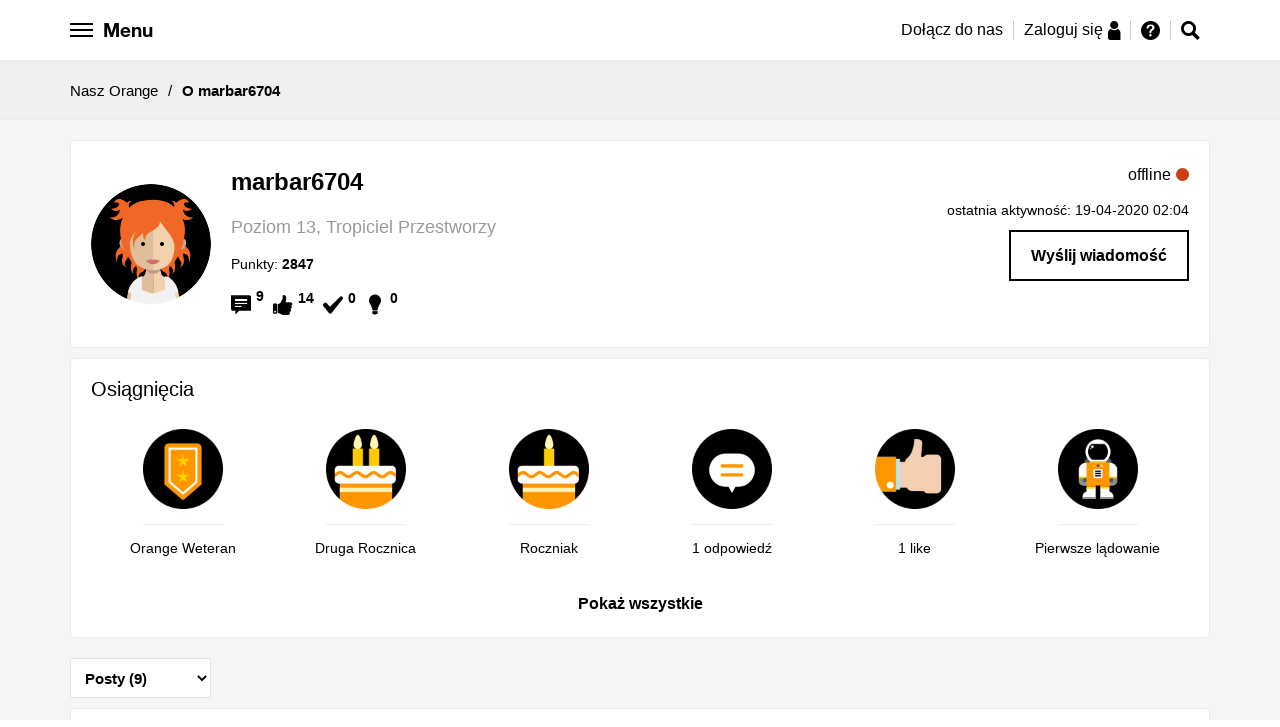

--- FILE ---
content_type: text/html;charset=UTF-8
request_url: https://nasz.orange.pl/t5/user/viewprofilepage/user-id/158589
body_size: 23004
content:
<!DOCTYPE html><html prefix="og: http://ogp.me/ns#" dir="ltr" lang="pl" class="no-js">
	<head>
	
	<title>
	O marbar6704 - Nasz Orange
</title>
	
	
	<meta name="google-site-verification" content="f12hCRkvMhT3warWon_tt9NF28K4V54Vda_prJc-I4E" />


	<link rel="icon" href="/t5/image/serverpage/avatar-name/w-avatar17/avatar-theme/candy/avatar-collection/Kobiety/avatar-display-size/favicon/version/2?xdesc=1.0"/>
	
	
	<meta content="Masz pytanie dotyczące usług, urządzeń, oferty Orange? A może masz pomysł, którym chcesz się podzielić? Dołącz do społeczności Nasz Orange, miejsca" name="description"/><meta content="width=device-width, initial-scale=1.0" name="viewport"/><meta content="text/html; charset=UTF-8" http-equiv="Content-Type"/><link href="https://nasz.orange.pl/t5/user/viewprofilepage/user-id/158589" rel="canonical"/>
	<meta content="128" property="og:image:width"/><meta content="https://nasz.orange.pl/t5/image/serverpage/avatar-name/w-avatar17/avatar-theme/candy/avatar-collection/Kobiety/avatar-display-size/profile/version/2?xdesc=1.0" property="og:image"/><meta content="profile" property="og:type"/><meta content="72" property="og:image:height"/><meta content="https://nasz.orange.pl/t5/user/viewprofilepage/user-id/158589" property="og:url"/><meta content="marbar6704" property="og:title"/><meta content="marbar6704" property="profile:username"/>
	
	
	
	    
            	<link href="/skins/2037884/d60ab08652ea508c211724e7b0d5ecf4/nopl.css" rel="stylesheet" type="text/css"/>
            
	

	
	
	
	
	<script src="https://code.jquery.com/jquery-3.2.1.min.js"
        integrity="sha256-hwg4gsxgFZhOsEEamdOYGBf13FyQuiTwlAQgxVSNgt4="
        crossorigin="anonymous"></script>


<script src="https://nasz.orange.pl/html/@D13BC6D52613A9966EBFC7648070BA21/assets/js/vendor/slick.min.js"></script>
<link href="https://nasz.orange.pl/html/@3A90D85642E66091E2880CA146E381EA/assets/forum-favicon.png" rel="icon">


<!-- Google Tag Manager -->
<script>(function(w,d,s,l,i){w[l]=w[l]||[];w[l].push({'gtm.start':
new Date().getTime(),event:'gtm.js'});var f=d.getElementsByTagName(s)[0],
j=d.createElement(s),dl=l!='dataLayer'?'&l='+l:'';j.async=true;j.src=
'https://www.googletagmanager.com/gtm.js?id='+i+dl;f.parentNode.insertBefore(j,f);
})(window,document,'script','dataLayer','GTM-KP7ZBK');</script>
<!-- End Google Tag Manager -->

<!-- Google Tag Manager -->
<script>(function(w,d,s,l,i){w[l]=w[l]||[];w[l].push({'gtm.start':
new Date().getTime(),event:'gtm.js'});var f=d.getElementsByTagName(s)[0],
j=d.createElement(s),dl=l!='dataLayer'?'&l='+l:'';j.async=true;j.src=
'https://www.googletagmanager.com/gtm.js?id='+i+dl;f.parentNode.insertBefore(j,f);
})(window,document,'script','dataLayer','GTM-P8S2VT');</script>
<!-- End Google Tag Manager -->



<script type="text/javascript" src="/t5/scripts/129B3FAC03679C8B82A528EDDD4E9DDC/lia-scripts-head-min.js"></script><script language="javascript" type="text/javascript">
<!--
LITHIUM.PrefetchData = {"Components":{},"commonResults":{}};
LITHIUM.DEBUG = false;
LITHIUM.CommunityJsonObject = {
  "Validation" : {
    "image.description" : {
      "min" : 0,
      "max" : 1000,
      "isoneof" : [ ],
      "type" : "string"
    },
    "tkb.toc_maximum_heading_level" : {
      "min" : 1,
      "max" : 6,
      "isoneof" : [ ],
      "type" : "integer"
    },
    "tkb.toc_heading_list_style" : {
      "min" : 0,
      "max" : 50,
      "isoneof" : [
        "disc",
        "circle",
        "square",
        "none"
      ],
      "type" : "string"
    },
    "blog.toc_maximum_heading_level" : {
      "min" : 1,
      "max" : 6,
      "isoneof" : [ ],
      "type" : "integer"
    },
    "tkb.toc_heading_indent" : {
      "min" : 5,
      "max" : 50,
      "isoneof" : [ ],
      "type" : "integer"
    },
    "blog.toc_heading_indent" : {
      "min" : 5,
      "max" : 50,
      "isoneof" : [ ],
      "type" : "integer"
    },
    "blog.toc_heading_list_style" : {
      "min" : 0,
      "max" : 50,
      "isoneof" : [
        "disc",
        "circle",
        "square",
        "none"
      ],
      "type" : "string"
    }
  },
  "User" : {
    "settings" : {
      "imageupload.legal_file_extensions" : "*.jpg;*.JPG;*.jpeg;*.JPEG;*.gif;*.GIF;*.png;*.PNG;",
      "config.enable_avatar" : true,
      "integratedprofile.show_klout_score" : true,
      "layout.sort_view_by_last_post_date" : true,
      "layout.friendly_dates_enabled" : true,
      "profileplus.allow.anonymous.scorebox" : false,
      "tkb.message_sort_default" : "topicPublishDate",
      "layout.format_pattern_date" : "dd-MM-yyyy",
      "config.require_search_before_post" : "off",
      "isUserLinked" : false,
      "integratedprofile.cta_add_topics_dismissal_timestamp" : -1,
      "layout.message_body_image_max_size" : 1000,
      "profileplus.everyone" : false,
      "integratedprofile.cta_connect_wide_dismissal_timestamp" : -1,
      "blog.toc_maximum_heading_level" : "",
      "integratedprofile.hide_social_networks" : false,
      "blog.toc_heading_indent" : "",
      "contest.entries_per_page_num" : 20,
      "layout.messages_per_page_linear" : 10,
      "integratedprofile.cta_manage_topics_dismissal_timestamp" : -1,
      "profile.shared_profile_test_group" : false,
      "integratedprofile.cta_personalized_feed_dismissal_timestamp" : -1,
      "integratedprofile.curated_feed_size" : 10,
      "contest.one_kudo_per_contest" : false,
      "integratedprofile.enable_social_networks" : false,
      "integratedprofile.my_interests_dismissal_timestamp" : -1,
      "profile.language" : "pl",
      "layout.friendly_dates_max_age_days" : 365,
      "layout.threading_order" : "thread_descending",
      "blog.toc_heading_list_style" : "disc",
      "useRecService" : false,
      "layout.module_welcome" : "",
      "imageupload.max_uploaded_images_per_upload" : 100,
      "imageupload.max_uploaded_images_per_user" : 10000,
      "integratedprofile.connect_mode" : "",
      "tkb.toc_maximum_heading_level" : "",
      "tkb.toc_heading_list_style" : "disc",
      "sharedprofile.show_hovercard_score" : true,
      "config.search_before_post_scope" : "community",
      "tkb.toc_heading_indent" : "",
      "p13n.cta.recommendations_feed_dismissal_timestamp" : -1,
      "imageupload.max_file_size" : 10024,
      "layout.show_batch_checkboxes" : false,
      "integratedprofile.cta_connect_slim_dismissal_timestamp" : -1
    },
    "isAnonymous" : true,
    "policies" : {
      "image-upload.process-and-remove-exif-metadata" : true
    },
    "registered" : false,
    "emailRef" : "",
    "id" : -1,
    "login" : "Anonim"
  },
  "Server" : {
    "communityPrefix" : "/exhhy82953",
    "nodeChangeTimeStamp" : 1768414159211,
    "tapestryPrefix" : "/t5",
    "deviceMode" : "DESKTOP",
    "responsiveDeviceMode" : "DESKTOP",
    "membershipChangeTimeStamp" : "0",
    "version" : "25.12",
    "branch" : "25.12-release",
    "showTextKeys" : false
  },
  "Config" : {
    "phase" : "prod",
    "integratedprofile.cta.reprompt.delay" : 30,
    "profileplus.tracking" : {
      "profileplus.tracking.enable" : false,
      "profileplus.tracking.click.enable" : false,
      "profileplus.tracking.impression.enable" : false
    },
    "app.revision" : "2512231126-s6f44f032fc-b18",
    "navigation.manager.community.structure.limit" : "1000"
  },
  "Activity" : {
    "Results" : [ ]
  },
  "NodeContainer" : {
    "viewHref" : "https://nasz.orange.pl/t5/Top/ct-p/top",
    "description" : "",
    "id" : "top",
    "shortTitle" : "Top",
    "title" : "Top",
    "nodeType" : "category"
  },
  "Page" : {
    "skins" : [
      "nopl",
      "responsive_peak"
    ],
    "authUrls" : {
      "loginUrl" : "https://nasz.orange.pl/exhhy82953/plugins/common/feature/saml/doauth/redirect?PL=pl&rs=https%3A%2F%2Fnasz.orange.pl%2Ft5%2Fuser%2Fv2%2Fviewprofilepage%2Fuser-id%2F158589",
      "loginUrlNotRegistered" : "https://nasz.orange.pl/exhhy82953/plugins/common/feature/saml/doauth/redirect?PL=pl&redirectreason=notregistered&rs=https%3A%2F%2Fnasz.orange.pl%2Ft5%2Fuser%2Fv2%2Fviewprofilepage%2Fuser-id%2F158589",
      "loginUrlNotRegisteredDestTpl" : "https://nasz.orange.pl/exhhy82953/plugins/common/feature/saml/doauth/redirect?PL=pl&redirectreason=notregistered&rs=%7B%7BdestUrl%7D%7D"
    },
    "name" : "ViewProfilePage",
    "rtl" : false,
    "object" : {
      "viewHref" : "/t5/user/viewprofilepage/user-id/158589",
      "id" : 158589,
      "page" : "ViewProfilePage",
      "type" : "User",
      "login" : "marbar6704"
    }
  },
  "WebTracking" : {
    "Activities" : { },
    "path" : "Community:Nasz Orange"
  },
  "Feedback" : {
    "targeted" : { }
  },
  "Seo" : {
    "markerEscaping" : {
      "pathElement" : {
        "prefix" : "@",
        "match" : "^[0-9][0-9]$"
      },
      "enabled" : false
    }
  },
  "TopLevelNode" : {
    "viewHref" : "https://nasz.orange.pl/",
    "description" : "Masz pytanie dotyczące usług, urządzeń, oferty Orange? A może masz pomysł, którym chcesz się podzielić? Dołącz do społeczności Nasz Orange, miejsca gdzie możesz zadawać pytania, korzystać z gotowych rozwiązań i dzielić się pomysłami.",
    "id" : "exhhy82953",
    "shortTitle" : "Nasz Orange",
    "title" : "Nasz Orange",
    "nodeType" : "Community"
  },
  "Community" : {
    "viewHref" : "https://nasz.orange.pl/",
    "integratedprofile.lang_code" : "pl",
    "integratedprofile.country_code" : "US",
    "id" : "exhhy82953",
    "shortTitle" : "Nasz Orange",
    "title" : "Nasz Orange"
  },
  "CoreNode" : {
    "viewHref" : "https://nasz.orange.pl/",
    "settings" : { },
    "description" : "Masz pytanie dotyczące usług, urządzeń, oferty Orange? A może masz pomysł, którym chcesz się podzielić? Dołącz do społeczności Nasz Orange, miejsca gdzie możesz zadawać pytania, korzystać z gotowych rozwiązań i dzielić się pomysłami.",
    "id" : "exhhy82953",
    "shortTitle" : "Nasz Orange",
    "title" : "Nasz Orange",
    "nodeType" : "Community",
    "ancestors" : [ ]
  }
};
LITHIUM.Components.RENDER_URL = "/t5/util/componentrenderpage/component-id/#{component-id}?render_behavior=raw";
LITHIUM.Components.ORIGINAL_PAGE_NAME = 'user/v2/ViewProfilePage';
LITHIUM.Components.ORIGINAL_PAGE_ID = 'ViewProfilePage';
LITHIUM.Components.ORIGINAL_PAGE_CONTEXT = '[base64]';
LITHIUM.Css = {
  "BASE_DEFERRED_IMAGE" : "lia-deferred-image",
  "BASE_BUTTON" : "lia-button",
  "BASE_SPOILER_CONTAINER" : "lia-spoiler-container",
  "BASE_TABS_INACTIVE" : "lia-tabs-inactive",
  "BASE_TABS_ACTIVE" : "lia-tabs-active",
  "BASE_AJAX_REMOVE_HIGHLIGHT" : "lia-ajax-remove-highlight",
  "BASE_FEEDBACK_SCROLL_TO" : "lia-feedback-scroll-to",
  "BASE_FORM_FIELD_VALIDATING" : "lia-form-field-validating",
  "BASE_FORM_ERROR_TEXT" : "lia-form-error-text",
  "BASE_FEEDBACK_INLINE_ALERT" : "lia-panel-feedback-inline-alert",
  "BASE_BUTTON_OVERLAY" : "lia-button-overlay",
  "BASE_TABS_STANDARD" : "lia-tabs-standard",
  "BASE_AJAX_INDETERMINATE_LOADER_BAR" : "lia-ajax-indeterminate-loader-bar",
  "BASE_AJAX_SUCCESS_HIGHLIGHT" : "lia-ajax-success-highlight",
  "BASE_CONTENT" : "lia-content",
  "BASE_JS_HIDDEN" : "lia-js-hidden",
  "BASE_AJAX_LOADER_CONTENT_OVERLAY" : "lia-ajax-loader-content-overlay",
  "BASE_FORM_FIELD_SUCCESS" : "lia-form-field-success",
  "BASE_FORM_WARNING_TEXT" : "lia-form-warning-text",
  "BASE_FORM_FIELDSET_CONTENT_WRAPPER" : "lia-form-fieldset-content-wrapper",
  "BASE_AJAX_LOADER_OVERLAY_TYPE" : "lia-ajax-overlay-loader",
  "BASE_FORM_FIELD_ERROR" : "lia-form-field-error",
  "BASE_SPOILER_CONTENT" : "lia-spoiler-content",
  "BASE_FORM_SUBMITTING" : "lia-form-submitting",
  "BASE_EFFECT_HIGHLIGHT_START" : "lia-effect-highlight-start",
  "BASE_FORM_FIELD_ERROR_NO_FOCUS" : "lia-form-field-error-no-focus",
  "BASE_EFFECT_HIGHLIGHT_END" : "lia-effect-highlight-end",
  "BASE_SPOILER_LINK" : "lia-spoiler-link",
  "FACEBOOK_LOGOUT" : "lia-component-users-action-logout",
  "BASE_DISABLED" : "lia-link-disabled",
  "FACEBOOK_SWITCH_USER" : "lia-component-admin-action-switch-user",
  "BASE_FORM_FIELD_WARNING" : "lia-form-field-warning",
  "BASE_AJAX_LOADER_FEEDBACK" : "lia-ajax-loader-feedback",
  "BASE_AJAX_LOADER_OVERLAY" : "lia-ajax-loader-overlay",
  "BASE_LAZY_LOAD" : "lia-lazy-load"
};
(function() { if (!window.LITHIUM_SPOILER_CRITICAL_LOADED) { window.LITHIUM_SPOILER_CRITICAL_LOADED = true; window.LITHIUM_SPOILER_CRITICAL_HANDLER = function(e) { if (!window.LITHIUM_SPOILER_CRITICAL_LOADED) return; if (e.target.classList.contains('lia-spoiler-link')) { var container = e.target.closest('.lia-spoiler-container'); if (container) { var content = container.querySelector('.lia-spoiler-content'); if (content) { if (e.target.classList.contains('open')) { content.style.display = 'none'; e.target.classList.remove('open'); } else { content.style.display = 'block'; e.target.classList.add('open'); } } e.preventDefault(); return false; } } }; document.addEventListener('click', window.LITHIUM_SPOILER_CRITICAL_HANDLER, true); } })();
LITHIUM.noConflict = true;
LITHIUM.useCheckOnline = false;
LITHIUM.RenderedScripts = [
  "jquery.iframe-transport.js",
  "Cache.js",
  "ActiveCast3.js",
  "DataHandler.js",
  "jquery.ui.resizable.js",
  "NoConflict.js",
  "AjaxFeedback.js",
  "Throttle.js",
  "jquery.clone-position-1.0.js",
  "Globals.js",
  "HelpIcon.js",
  "jquery.tmpl-1.1.1.js",
  "jquery.delayToggle-1.0.js",
  "jquery.ui.widget.js",
  "SearchAutoCompleteToggle.js",
  "jquery.ui.draggable.js",
  "jquery.ui.core.js",
  "jquery.effects.core.js",
  "jquery.json-2.6.0.js",
  "jquery.ui.mouse.js",
  "PolyfillsAll.js",
  "jquery.ui.position.js",
  "DeferredImages.js",
  "json2.js",
  "Loader.js",
  "ElementMethods.js",
  "ForceLithiumJQuery.js",
  "LiModernizr.js",
  "Events.js",
  "Video.js",
  "jquery.effects.slide.js",
  "jquery.function-utils-1.0.js",
  "jquery.ui.dialog.js",
  "jquery.viewport-1.0.js",
  "InformationBox.js",
  "Tooltip.js",
  "ElementQueries.js",
  "jquery.scrollTo.js",
  "SpoilerToggle.js",
  "jquery.hoverIntent-r6.js",
  "AjaxSupport.js",
  "jquery.lithium-selector-extensions.js",
  "jquery.position-toggle-1.0.js",
  "prism.js",
  "Forms.js",
  "jquery.blockui.js",
  "UserBadges.js",
  "jquery.placeholder-2.0.7.js",
  "jquery.appear-1.1.1.js",
  "Placeholder.js",
  "Auth.js",
  "ResizeSensor.js",
  "jquery.css-data-1.0.js",
  "Namespace.js",
  "Link.js",
  "jquery.tools.tooltip-1.2.6.js",
  "Sandbox.js",
  "jquery.js",
  "jquery.fileupload.js",
  "Lithium.js",
  "AutoComplete.js",
  "Text.js",
  "Components.js",
  "SearchForm.js",
  "PartialRenderProxy.js",
  "jquery.iframe-shim-1.0.js",
  "jquery.ajax-cache-response-1.0.js",
  "jquery.autocomplete.js"
];// -->
</script><script type="text/javascript" src="/t5/scripts/D60EB96AE5FF670ED274F16ABB044ABD/lia-scripts-head-min.js"></script></head>
	<body class="lia-user-status-anonymous ViewProfilePage lia-body" id="lia-body">
	
	
	<div id="FE7-175-2" class="ServiceNodeInfoHeader">
</div>
	
	
	
	

	<div class="lia-page">
		<center>
			
				
					
	
	<div class="MinimumWidthContainer">
		<div class="min-width-wrapper">
			<div class="min-width">		
				
						<div class="lia-content">
                            
							
							
							
		
	<div class="lia-quilt lia-quilt-view-profile-page lia-quilt-layout-orange-profile-view lia-top-quilt lia-anonymous-viewing-other">
	<div class="lia-quilt-row lia-quilt-row-header">
		<div class="lia-quilt-column lia-quilt-column-24 lia-quilt-column-single lia-quilt-column-common-header">
			<div class="lia-quilt-column-alley lia-quilt-column-alley-single">
	
		
			<div class="lia-quilt lia-quilt-header lia-quilt-layout-header lia-component-quilt-header">
	<div class="lia-quilt-row lia-quilt-row-header-top">
		<div class="lia-quilt-column lia-quilt-column-24 lia-quilt-column-single lia-quilt-column-header-top">
			<div class="lia-quilt-column-alley lia-quilt-column-alley-single">
	
		
			
    
	<ul role="list" id="list" class="lia-list-standard-inline UserNavigation lia-component-common-widget-user-navigation">
	
		
	
		
			
		
			
		
			
		
			<li role="listitem"><a class="lia-link-navigation registration-link lia-component-users-action-registration" rel="nofollow" id="registrationPageV2" href="https://www.orange.pl/rejestracja.phtml?PL=pl&amp;rs=https%3A%2F%2Fnasz.orange.pl%2Ft5%2Fuser%2Fviewprofilepage%2Fuser-id%2F158589">Zarejestruj</a></li>
		
			<li aria-hidden="true"><span class="separator lia-component-common-widget-user-nav-separator-character">·</span></li>
		
			
		
			
		
			<li role="listitem"><a class="lia-link-navigation login-link lia-authentication-link lia-component-users-action-login" rel="nofollow" id="loginPageV2" href="https://nasz.orange.pl/exhhy82953/plugins/common/feature/saml/doauth/redirect?PL=pl&amp;rs=https%3A%2F%2Fnasz.orange.pl%2Ft5%2Fuser%2Fviewprofilepage%2Fuser-id%2F158589">Zaloguj</a></li>
		
			
		
			<li aria-hidden="true"><span class="separator lia-component-common-widget-user-nav-separator-character">·</span></li>
		
			
		
			
		
			<li role="listitem"><a class="lia-link-navigation faq-link lia-component-help-action-faq" id="faqPage" href="/t5/help/faqpage">Pomoc</a></li>
		
			
		
			
		
	
	

	
</ul>

		
			






<div id="opl-side-navigation" class="opl-side-navigation" data-js-module="modules/opl-side-navigation">

  <ul>

    <li>
      <a href="/">Strona główna</a>
    </li>

    <li class="dropdown">
      <div>Społeczność Nasz Orange</div>
      <ul>
       <li>
          <a href="/t5/Og%C5%82oszenia/Jak-za%C5%82o%C5%BCy%C4%87-nowy-temat-i-zasady-Nasz-Orange/td-p/45">
          <span class="g-icon g-icon--only g-icon--hint"></span>
          Zasady Nasz Orange
          </a>
        </li>
        <li>
          <a href="/t5/help/faqpage">
          <span class="g-icon g-icon--only g-icon--info"></span>
          Przewodnik po forum
          </a>
        </li>
        <li>
          <a href="/t5/Ogłoszenia/bd-p/Witamy_w_nasz_orange"><span class="g-icon g-icon--only g-icon--tube"></span>Ogłoszenia</a>
        </li>
        <li>
          <a href="/t5/O-spolecznosci/bd-p/O-spolecznosci"><span class="g-icon g-icon--only g-icon--about-social"></span>
            O społeczności
          </a>
        </li>
         <li><a href="/t5/Pomysly/idb-p/Nasz-Orange-Pomysly"><span class="g-icon g-icon--only g-icon--light-bulb"></span>Pomysły społeczności</a></li>
         <li><a href="/t5/OrangeTeam-news/bd-p/orangeteam-news"><span class="g-icon g-icon--only g-icon--messaging"></span>#OrangeTeam news</a></li>
      </ul>
    </li>


    <li class="dropdown">
      <div>Szukam oferty</div>
      <ul>
        <li>
          <a href="/t5/Zakup-nowej-oferty/bd-p/zakup-nowej-oferty"><span class="g-icon g-icon--only g-icon--basket"></span>Zakup
            nowej oferty</a>
        </li>
        <li>
          <a href="/t5/Przedłużenie-umowy/bd-p/przedluzenie-umowy"><span class="g-icon g-icon--only g-icon--edit"></span>Przedłużenie
            umowy</a>
        </li>
        <li>
          <a href="/t5/Oferta-na-kartę/bd-p/oferta-na-karte"><span class="g-icon g-icon--only g-icon--sim"></span>Oferta na kartę</a>
        </li>
        <li>
          <a href="/t5/Oferty-polecane-przez/bd-p/oferty-polecane-przez-spolecznosc"><span
                    class="g-icon g-icon--only g-icon--social-group"></span>Oferty polecane przez Społeczność</a>
        </li>
        <li>
          <a href="/t5/Zakup-urzadzenia/bd-p/urzadzenia"><span class="g-icon g-icon--only g-icon--device-smartphone"></span>Zakup urządzenia</a>
        </li>
        <li>
          <a href="/t5/Inne/bd-p/inne"><span class="g-icon g-icon--only g-icon--hint"></span>Inne</a>
        </li>
      </ul>
    </li>

    <li class="dropdown">
      <div>Moje usługi</div>
      <ul>
        <li>
          <a href="/t5/Na-karte/bd-p/Na-karte"><span class="g-icon g-icon--only g-icon--sim"></span>Na kartę</a>
        </li>
        <li>
          <a href="/t5/Orange-Flex/bd-p/orange-flex"><span class="g-icon g-icon--only g-icon--hash"></span>Orange Flex</a>
        </li>
        <li>
          <a href="/t5/Abonament/bd-p/Abonament"><span class="g-icon g-icon--only g-icon--device-smartphone"></span>Abonament</a>
        </li>
        <li>
          <a href="/t5/Swiatlowod-i-Neostrada/bd-p/Swiatlowod-i-Neostrada"><span
                    class="g-icon g-icon--only g-icon--internet-lines"></span>Internet domowy</a>
        </li>
        <li>
          <a href="/t5/Gry-online/bd-p/gryonline"><span class="g-icon g-icon--only g-icon--games"></span>Gry online</a>
        </li>
        <li>
          <a href="/t5/Telewizja/bd-p/Telewizja"><span class="g-icon g-icon--only g-icon--orange-tv"></span>Telewizja</a>
        </li>
        <li>
          <a href="/t5/Inna-oferta/bd-p/Inna-oferta"><span class="g-icon g-icon--only g-icon--phone-data"></span>Inna oferta</a>
        </li>
        <li>
          <a href="/t5/Siec-i-dostepnosc-uslug/bd-p/Siec-i-dostepnosc-uslug"><span
                    class="g-icon g-icon--only g-icon--network-coverage"></span>Sieć i dostępność usług</a>
        </li>
        <li>
          <a href="/t5/Moj-Orange/bd-p/Moj-Orange"><span class="g-icon g-icon--only g-icon--naszorange"></span>Konto Mój
            Orange</a>
        </li>
      </ul>
    </li>

    <li class="dropdown">
      <div>Urządzenia</div>
      <ul>
        <li>
          <a href="/t5/Telefony-i-tablety/bd-p/Telefony_i_tablety"><span
                    class="g-icon g-icon--only g-icon--device-smartphone"></span>Telefony i tablety</a>
        </li>
        <li>
          <a href="/t5/Modemy-routery-i-inne/bd-p/Modemy_routery_i_inne"><span class="g-icon g-icon--only g-icon--router"></span>Modemy
            i routery</a>
        </li>
        <li>
          <a href="/t5/Pozostale-urzadzenia/bd-p/Pozostale_urzadzenia"><span
                    class="g-icon g-icon--only g-icon--other-devices"></span>Dekodery i inne</a>
        </li>
      </ul>
    </li>

    <li class="dropdown">
      <div>AMA</div>
      <ul>
        <li>
          <a href="/t5/AMA-informacje/bd-p/ama-informacje">
            <span class="g-icon g-icon--only g-icon--tube"></span>AMA - informacje
          </a>
        </li>

                  <li>
                    <a href="/t5/AMA-oferta-telewizyjna-2/bd-p/ama-oferta-telewizyjna-2">
                      <span class="g-icon g-icon--only g-icon--tv-package"></span>AMA - oferta telewizyjna 2
                    </a>
                  </li>
                  <li>
                    <a href="/t5/AMA-Cyberbezpieczeństwo-3/bd-p/ama-cyberbezpieczenstwo-3">
                      <span class="g-icon g-icon--only g-icon--shield"></span>AMA - Cyberbezpieczeństwo 3
                    </a>
                  </li>
                  <li>
                    <a href="/t5/AMA-roaming-w-Orange-2/bd-p/ama-roaming-w-orange-2">
                      <span class="g-icon g-icon--only g-icon--call-roaming"></span>AMA - roaming w Orange 2
                    </a>
                  </li>

        <li>
          <a href="/t5/AMA/ct-p/ama">
            <span class="g-icon g-icon--only g-icon--comments"></span>AMA - pokaż wszystkie
          </a>
        </li>
      </ul>
    </li>



    <li><a href="/t5/custom/page/page-id/HerosiOrange">Herosi Orange</a></li>
    <li><a href="/t5/tkb/communitypage">Baza wiedzy</a></li>
  </ul>
</div>

		
			<style>

    .hero-border--small:after {
        content: url('https://nasz.orange.pl/html/@A5296EA2CBC3B5D568A4A5CBE532AD76/assets/images/opl-hero-avatar-small.png');
        position: absolute;
        right: -3px;
        bottom: -5px;
    }
    .friend-border--small:after {
        content: url('https://nasz.orange.pl/html/@3F232CF54C3CAC4FE18E93B409B1A547/assets/images/opl-friend-avatar-small.png');
        position: absolute;
        right: -3px;
        bottom: -5px;
    }
      .hero-border-laurel--small {
      content: url('https://nasz.orange.pl/html/@816F6FF096824D4C113778FE5CA34BA3/assets/images/opl-hero-avatar-laurel.png');
      position: absolute;
      width: 36px;
      height: 33px;
      transform: translate(-7%, 0%);
    }
  .friend-border-laurel--small {
      content: url('https://nasz.orange.pl/html/@0BBBA56704645F14649F2E7D4330165C/assets/images/opl-friend-avatar-laurel.png');
      position: absolute;
      width: 36px;
      height: 33px;
      transform: translate(-7%, 0%);
    }
  .user-border-laurel--small {
      content: url('https://nasz.orange.pl/html/@65F25CA7D39AE010F905ADB286A99F22/assets/images/opl-user-avatar-laurel.png');
      position: absolute;
      width: 36px;
      height: 33px;
      transform: translate(-7%, 0%);
    }

</style>







<style>
    .opl-white-header-profile__avatar {
        background: #FFF url("/skins/images/B0966412EC095E6DDC8B28E9FB570674/responsive_peak/images/icon_anonymous_message.png") no-repeat center;
        background-size: cover;
    }
</style>

<div class="orange-header-height">
<div class="opl-white-header-container cf" data-js-module="modules/opl-white-header" data-js-options='{"isUserRegistered": true, "isMainPage": false, "isRedirected": false}'>

    <div class="lia-quilt-row-opl-header">

        <div class="row opl-white-header">

            <div class="opl-white-header--left">

                <button id="hamburger" class="opl-white-header__hamburger hamburger hamburger--arrow" type="button">

                    <span class="hamburger-box">
                        <span class="hamburger-inner"></span>
                        <span class="hamburger-label opl-hidden-xs">Menu</span>
                    </span>

                </button>

            </div>

            <div class="opl-white-header--right">


                    <div class="opl-white-header__login">
                        <ul>
                            <li class="opl-hidden-xs">
                                <a href="https://www.orange.pl/rejestracja.phtml?PL=pl&top=reg1&rs=https%3A%2F%2Fnasz.orange.pl%2F">Dołącz do nas</a>
                            </li>
                            <li>
                                <a href="https://nasz.orange.pl/exhhy82953/plugins/common/feature/saml/doauth/redirect?PL=pl&top=log2&rs=https%3A%2F%2Fnasz.orange.pl%2F">
                                    <span>Zaloguj się</span>
                                    <span class="g-icon g-icon--only g-icon--person"></span>
                                </a>
                            </li>
                            <li>
                                <a href="https://nasz.orange.pl/t5/help/faqpage">
                                    <span class="g-icon g-icon--only g-icon--hint" title="Pomoc"></span>
                                </a>
                            </li>
                        </ul>
                    </div>

                    <div class="opl-white-header__icons">

                        <ul>
                            <!--<li><a href="javascript:void(0)" class="opl-help-button"><span class="g-icon g-icon--only g-icon--hint"></span></a></li>-->
                                <li><a href="javascript:void(0)" class="opl-search-bar-icon"><span class="g-icon g-icon--only g-icon--search"></span></a></li>
                        </ul>

                    </div>



            </div>

            <div class="opl-options-menu opl-menu-border">

                <ul>
                    <li><a href="/t5/user/viewprofilepage/user-id/-1">Profil</a></li>
                    <li><a href="/t5/user/myprofilepage/tab/personal-profile">Moje ustawienia</a></li>
                    <li><a href="/t5/user/myprofilepage/tab/user-subscriptions">Obserwowane tematy</a></li>
                    <li><a href="/t5/help/faqpage">Pomoc</a></li>
                    <li><a rel="nofollow" href="https://nasz.orange.pl/exhhy82953/plugins/common/feature/saml/dologout/redirect">Wyloguj</a></li>
                </ul>

            </div>

        </div>

    </div>
</div>
</div>
<div class="opl-white-header-search-bar cf" data-js-module="modules/opl-search-bar">

    <div class="lia-quilt-row-opl-header">

        <div class="row">
            <div class="opl-search">

                <input class="opl-search-bar-input" type="text" placeholder="Wpisz czego szukasz ...">
                <button class="opl-search-bar-button"><span class="g-icon g-icon--only g-icon--search"></span></button>

            </div>
        </div>

    </div>

</div>

		
			




<style>
.opl-hero-container {
  background: #333 url("/html/assets/03122025_przy_choince.jpg") no-repeat;
  background-size: cover;
  background-position: center;
  height: 360px;
}

@media only screen and (min-width: 768px) {
.opl-hero-container {
  background: #333 url("/html/assets/03122025_przy_choince.jpg") no-repeat;
  background-size: cover;
  background-position: top center;
  height: 480px;
  }
}
</style>




		
			
    <div class="opl-breadcrumbs cf">

        <div class="lia-quilt-row-opl-global">
            <ul>
                <li>
                        <a href="https://nasz.orange.pl/">Nasz Orange</a>
                </li>
                    <li>
                        <span>/</span>
                    </li>
                <li>
                        <span><b>O marbar6704</b></span>
                </li>
            </ul>
        </div>

    </div>


		
	
	
</div>
		</div>
	</div><div class="lia-quilt-row lia-quilt-row-main-header">
		<div class="lia-quilt-column lia-quilt-column-16 lia-quilt-column-left lia-quilt-column-header-left lia-mark-empty">
			
		</div><div class="lia-quilt-column lia-quilt-column-08 lia-quilt-column-right lia-quilt-column-header-right lia-mark-empty">
			
		</div>
	</div><div class="lia-quilt-row lia-quilt-row-hero">
		<div class="lia-quilt-column lia-quilt-column-24 lia-quilt-column-single lia-quilt-column-hero-content">
			<div class="lia-quilt-column-alley lia-quilt-column-alley-single">
	
		
			<div class="lia-quilt lia-quilt-view-profile-hero lia-quilt-layout-profile-hero lia-component-quilt-view-profile-hero">
	<div class="lia-quilt-row lia-quilt-row-profile-hero-row">
		<div class="lia-quilt-column lia-quilt-column-07 lia-quilt-column-left lia-quilt-column-profile-hero-left">
			<div class="lia-quilt-column-alley lia-quilt-column-alley-left">
	
		
			
			<div class="lia-user-registration-date lia-component-registration-date">
				<span class="lia-registration-date-title">od </span><span class="DateTime lia-component-common-widget-date">
    

	
		
		
		<span class="local-date">‎12-10-2019</span>
	
	

	
	
	
	
	
	
	
	
	
	
	
	
</span>
			</div>
		
		
			
			<div class="lia-user-online lia-component-user-online">
				<div class="UserOnline">
	
			
				<span class="lia-img-offline lia-fa-offline lia-fa" title="Użytkownik jest offline" aria-label="Użytkownik jest offline" role="img" id="display_0"></span>
				<span class="offline">
					<span class="DateTime">
    

	
		
		
		<span class="local-date">‎19-04-2020</span>
	
	

	
	
	
	
	
	
	
	
	
	
	
	
</span>
				</span>
				
			
		
</div>
			</div>
		
		
			
		
	
	
</div>
		</div><div class="lia-quilt-column lia-quilt-column-10 lia-quilt-column-inner lia-quilt-column-profile-hero-center">
			<div class="lia-quilt-column-alley lia-quilt-column-alley-inner">
	
		<div class="lia-profile-hero-user">
			
		
			
            <div class="lia-profile-hero-avatar-wrapper lia-component-user-avatar-hero">
                <div class="UserAvatar lia-user-avatar lia-component-common-widget-user-avatar">
	
			
				<span class="UserAvatar lia-link-navigation lia-link-disabled" aria-disabled="true" target="_self" id="link_1"><img class="lia-user-avatar-profile" title="marbar6704" alt="marbar6704" id="display" src="/t5/image/serverpage/avatar-name/w-avatar17/avatar-theme/candy/avatar-collection/Kobiety/avatar-display-size/profile/version/2?xdesc=1.0"/>
					
				</span>
				
			
		
</div>
            </div>
		
		
			<div class="lia-user-name lia-component-users-widget-profile-user-name">
        
	

	
			<span class="UserName lia-user-name lia-user-rank-Poziom-13--Tropiciel-Przestworzy">
				
		
		
			<span class="lia-link-navigation lia-page-link lia-link-disabled lia-user-name-link" style="" target="_self" aria-disabled="true" itemprop="url" id="link"><span class="">marbar6704</span></span>
		
		
		
		
		
		
		
		
	
			</span>
		

    </div>
		
			
			<div class="lia-user-rank lia-component-user-rank">
				Poziom 13, Tropiciel Przestworzy
			</div>
		
		
			
            <div class="lia-profile-about-me lia-component-user-about-me">
                
	

            </div>
        
		
	
		</div>
	
	
</div>
		</div><div class="lia-quilt-column lia-quilt-column-07 lia-quilt-column-right lia-quilt-column-profile-hero-right">
			<div class="lia-quilt-column-alley lia-quilt-column-alley-right lia-mark-empty">
	
		
			
		    
		
		
	
	
</div>
		</div>
	</div>
</div>
		
	
	
</div>
		</div>
	</div><div class="lia-quilt-row lia-quilt-row-sub-header">
		<div class="lia-quilt-column lia-quilt-column-22 lia-quilt-column-left lia-quilt-column-sub-header-left lia-mark-empty">
			
		</div><div class="lia-quilt-column lia-quilt-column-02 lia-quilt-column-right lia-quilt-column-sub-header-right lia-mark-empty">
			
		</div>
	</div><div class="lia-quilt-row lia-quilt-row-sub-hero">
		<div class="lia-quilt-column lia-quilt-column-24 lia-quilt-column-single lia-quilt-column-sub-hero-content">
			<div class="lia-quilt-column-alley lia-quilt-column-alley-single">
	
		
			<div class="lia-quilt lia-quilt-user-profile-statistics lia-quilt-layout-single-row-full lia-component-quilt-user-profile-statistics">
	<div class="lia-quilt-row lia-quilt-row-main">
		<div class="lia-quilt-column lia-quilt-column-24 lia-quilt-column-single lia-quilt-column-main-content">
			<div class="lia-quilt-column-alley lia-quilt-column-alley-single">
	
		
			
    <div class="UserSingleStatistic lia-statistic-net_overall_posts lia-component-users-widget-single-statistic">
        <div aria-hidden="true" class="lia-statistic-icon">
        </div>
        <div class="lia-statistic-text">
            <div class="lia-statistic-value">
                9
            </div>

            <div class="lia-statistic-title">
                Postów
            </div>
        </div>
    </div>

		
			
    <div class="UserSingleStatistic lia-statistic-net_kudos_weight_received lia-component-users-widget-single-statistic">
        <div aria-hidden="true" class="lia-statistic-icon">
        </div>
        <div class="lia-statistic-text">
            <div class="lia-statistic-value">
                14
            </div>

            <div class="lia-statistic-title">
                Kudo
            </div>
        </div>
    </div>

		
			
    <div class="UserSingleStatistic lia-statistic-net_accepted_solutions lia-component-users-widget-single-statistic">
        <div aria-hidden="true" class="lia-statistic-icon">
        </div>
        <div class="lia-statistic-text">
            <div class="lia-statistic-value">
                0
            </div>

            <div class="lia-statistic-title">
                Rozwiązania
            </div>
        </div>
    </div>

		
	
	
</div>
		</div>
	</div>
</div>
		
			<div class="lia-user-badge-list lia-component-badges-widget-user-badges-list" id="userBadgesListV11">
	<div class="lia-quilt-row lia-quilt-row-standard lia-badge-list">
	
		
            
	<div class="lia-user-badge-display">
		<span class="lia-link-navigation lia-link-disabled" aria-disabled="true" id="link_0"><img title="Orange Weteran" alt="Orange Weteran" tabindex="0" id="display_1" src="/html/@E934D258678E7B9D92745174AB51E17D/badge_icons/orange-weteran.png"/></span>
		<div class="lia-user-badge-attributes">
			
			
			
		</div>
	</div>

	
	
	
	

		
            
	<div class="lia-user-badge-display">
		<span class="lia-link-navigation lia-link-disabled" aria-disabled="true" id="link_2"><img title="Druga Rocznica" alt="Druga Rocznica" tabindex="0" id="display_2" src="/html/@BE11364E71062E23411C50CAD1633995/badge_icons/druga-rocznica.png"/></span>
		<div class="lia-user-badge-attributes">
			
			
			
		</div>
	</div>

	
	
	
	

		
            
	<div class="lia-user-badge-display">
		<span class="lia-link-navigation lia-link-disabled" aria-disabled="true" id="link_3"><img title="Roczniak" alt="Roczniak" tabindex="0" id="display_3" src="/html/@E62D3220B9EE3223F46205152C8D389B/badge_icons/roczniak.png"/></span>
		<div class="lia-user-badge-attributes">
			
			
			
		</div>
	</div>

	
	
	
	

		
            
	<div class="lia-user-badge-display">
		<span class="lia-link-navigation lia-link-disabled" aria-disabled="true" id="link_4"><img title="1 odpowiedź" alt="1 odpowiedź" tabindex="0" id="display_4" src="/html/@99E7AF074408CB84A9A84E9619FC5F57/badge_icons/odpowiedz-1.png"/></span>
		<div class="lia-user-badge-attributes">
			
			
			
		</div>
	</div>

	
	
	
	

		
            
	<div class="lia-user-badge-display">
		<span class="lia-link-navigation lia-link-disabled" aria-disabled="true" id="link_5"><img title="1 like" alt="1 like" tabindex="0" id="display_5" src="/html/@03F22A95E34AAF27A4F1F6AD96286F04/badge_icons/like-1.png"/></span>
		<div class="lia-user-badge-attributes">
			
			
			
		</div>
	</div>

	
	
	
	

		
            
	<div class="lia-user-badge-display">
		<span class="lia-link-navigation lia-link-disabled" aria-disabled="true" id="link_6"><img title="Pierwsze lądowanie" alt="Pierwsze lądowanie" tabindex="0" id="display_6" src="/html/@2C57CBADA7365B6EC08218E0841F82F8/badge_icons/pierwsze-ladowanie.png"/></span>
		<div class="lia-user-badge-attributes">
			
			
			
		</div>
	</div>

	
	
	
	

		
            
	<div class="lia-user-badge-display">
		<span class="lia-link-navigation lia-link-disabled" aria-disabled="true" id="link_7"><img title="1 temat" alt="1 temat" tabindex="0" id="display_7" src="/html/@C4514B76E42A71C3A9EBA52FBDFB250E/badge_icons/temat-1.png"/></span>
		<div class="lia-user-badge-attributes">
			
			
			
		</div>
	</div>

	
	
	
	

		
	
</div>
	<div class="lia-view-all"><a class="lia-link-navigation" id="link_8" href="/t5/badges/userbadgespage/user-id/158589/page/1">Wyświetl wszystkie</a></div>
</div>
		
	
	
</div>
		</div>
	</div><div class="lia-quilt-row lia-quilt-row-search">
		<div class="lia-quilt-column lia-quilt-column-24 lia-quilt-column-single lia-quilt-column-search-content">
			<div class="lia-quilt-column-alley lia-quilt-column-alley-single">
	
		
			<div id="lia-searchformV32" class="SearchForm lia-search-form-wrapper lia-mode-default lia-component-common-widget-search-form">
	

	
		<div class="lia-inline-ajax-feedback">
			<div class="AjaxFeedback" id="ajaxfeedback"></div>
			
	

	

		</div>

	

	
		<div id="searchautocompletetoggle">	
	
		

	
		<div class="lia-inline-ajax-feedback">
			<div class="AjaxFeedback" id="ajaxfeedback_0"></div>
			
	

	

		</div>

	

	
			
            <form enctype="multipart/form-data" class="lia-form lia-form-inline SearchForm" action="https://nasz.orange.pl/t5/user/v2/viewprofilepage.searchformv32.form.form" method="post" id="form" name="form"><div class="t-invisible"><input value="user-id/158589" name="t:ac" type="hidden"></input><input value="search/contributions/page" name="t:cp" type="hidden"></input><input value="[base64]." name="lia-form-context" type="hidden"></input><input value="ViewProfilePage:user-id/158589:searchformv32.form:" name="liaFormContentKey" type="hidden"></input><input value="5DI9GWMef1Esyz275vuiiOExwpQ=:H4sIAAAAAAAAALVSTU7CQBR+krAixkj0BrptjcpCMSbERGKCSmxcm+kwlGrbqTOvFDYexRMYL8HCnXfwAG5dubDtFKxgYgu4mrzvm3w/M+/pHcphHQ4kI4L2dMo9FLYZoM09qbeJxQ4V0+XC7e/tamqyBPEChwgbh1JAjQtLIz6hPaYh8ZlEMaxplAvm2KZmEsm0hhmBhOKpzZzOlsEw8LevR5W3zZfPEqy0oJIYc+eCuAyh2rolfaI7xLN0I8rjWfWBj7CuzJvf5osmbxRN3hacMimNwHRtKSOr0XNnv/vx+FoCGPjhMRzljhNLYHrEt9kA5T08ACCsKvREoYuqxqLl8BLO84q4UcMITcG49y/QOGs1pYyESl5p6V6qwRW086rinVmoxMZsiZud/zBUTc6gmVc4kExkJafmcYG1GM9+wfIsCkf2OP54hal5EjnG54z8h0XhjfcF7wQUs5Kz0GTjU2rOjc/llTT4Au07pDOcBQAA" name="t:formdata" type="hidden"></input></div>
	
	

	

	

	
		<div class="lia-inline-ajax-feedback">
			<div class="AjaxFeedback" id="feedback"></div>
			
	

	

		</div>

	

	

	

	


	
	<input value="QQ7MfTCjwSHrvUlgTcpa6LobnC-A8v06jj1JcCgrB50." name="lia-action-token" type="hidden"></input>
	
	<input value="form" id="form_UIDform" name="form_UID" type="hidden"></input>
	<input value="" id="form_instance_keyform" name="form_instance_key" type="hidden"></input>
	
                

                
                    
                        <span class="lia-search-granularity-wrapper">
                            <select title="Szczegółowość wyszukiwania" class="lia-search-form-granularity search-granularity" aria-label="Szczegółowość wyszukiwania" id="searchGranularity" name="searchGranularity"><option title="Cała społeczność" value="exhhy82953|community">Cała społeczność</option><option title="Baza wiedzy" value="tkb|tkb">Baza wiedzy</option><option title="marbar6704" selected="selected" value="158589|authorMessages">marbar6704</option><option title="Użytkownicy" value="user|user">Użytkownicy</option></select>
                        </span>
                    
                

                <span class="lia-search-input-wrapper">
                    <span class="lia-search-input-field">
                        <span class="lia-button-wrapper lia-button-wrapper-secondary lia-button-wrapper-searchForm-action"><input value="searchForm" name="submitContextX" type="hidden"></input><input class="lia-button lia-button-secondary lia-button-searchForm-action" value="Szukaj" id="submitContext" name="submitContext" type="submit"></input></span>

                        <input placeholder="Przeszukaj całą zawartość" aria-label="Wyszukaj" title="Wyszukaj" class="lia-form-type-text lia-autocomplete-input search-input lia-search-input-message" value="" id="messageSearchField_0" name="messageSearchField" type="text"></input>
                        <input placeholder="Przeszukaj całą zawartość" aria-label="Wyszukaj" title="Wyszukaj" class="lia-form-type-text lia-autocomplete-input search-input lia-search-input-tkb-article lia-js-hidden" value="" id="messageSearchField_1" name="messageSearchField_0" type="text"></input>
                        

	
		<input placeholder="Przeszukaj całą zawartość" ng-non-bindable="" title="Wpisz pozycję lub nazwę użytkownika" class="lia-form-type-text UserSearchField lia-search-input-user search-input lia-js-hidden lia-autocomplete-input" aria-label="Wpisz pozycję lub nazwę użytkownika" value="" id="userSearchField" name="userSearchField" type="text"></input>
	

	


                        <input placeholder="Enter a keyword to search within the private messages" title="Wprowadź słowo kluczowe" class="lia-form-type-text NoteSearchField lia-search-input-note search-input lia-js-hidden lia-autocomplete-input" aria-label="Wprowadź słowo kluczowe" value="" id="noteSearchField_0" name="noteSearchField" type="text"></input>
						<input title="Wprowadź słowo kluczowe" class="lia-form-type-text ProductSearchField lia-search-input-product search-input lia-js-hidden lia-autocomplete-input" aria-label="Wprowadź słowo kluczowe" value="" id="productSearchField" name="productSearchField" type="text"></input>
                        <input class="lia-as-search-action-id" name="as-search-action-id" type="hidden"></input>
                    </span>
                </span>
                

                <span class="lia-cancel-search">anuluj</span>

                
            
</form>
		
			<div class="search-autocomplete-toggle-link lia-js-hidden">
				<span>
					<a class="lia-link-navigation auto-complete-toggle-on lia-link-ticket-post-action lia-component-search-action-enable-auto-complete" data-lia-action-token="ZN87PJ6hzYuY44itC87mZ8riNb6r77YgJlZGT8wK7VY." rel="nofollow" id="enableAutoComplete" href="https://nasz.orange.pl/t5/user/v2/viewprofilepage.enableautocomplete:enableautocomplete?t:ac=user-id/158589&amp;t:cp=action/contributions/searchactions">Włącz sugestie</a>					
					<span class="HelpIcon">
	<a class="lia-link-navigation help-icon lia-tooltip-trigger" role="button" aria-label="Ikona pomocy" id="link_9" href="#"><span class="lia-img-icon-help lia-fa-icon lia-fa-help lia-fa" alt="Autopodpowiadanie umożliwia szybkie zawężenie wyników wyszukiwania poprzez sugerowanie ewentualnych dopasowań podczas pisania." aria-label="Ikona pomocy" role="img" id="display_8"></span></a><div role="alertdialog" class="lia-content lia-tooltip-pos-bottom-left lia-panel-tooltip-wrapper" id="link_10-tooltip-element"><div class="lia-tooltip-arrow"></div><div class="lia-panel-tooltip"><div class="content">Autopodpowiadanie umożliwia szybkie zawężenie wyników wyszukiwania poprzez sugerowanie ewentualnych dopasowań podczas pisania.</div></div></div>
</span>
				</span>
			</div>
		

	

	

	
	
	
</div>
		
	<div class="spell-check-showing-result">
		Pokazywanie wyników dla <span class="lia-link-navigation show-results-for-link lia-link-disabled" aria-disabled="true" id="showingResult"></span>
		

	</div>
	<div>
		
		<span class="spell-check-search-instead">
			Zamiast tego wyszukaj <a class="lia-link-navigation search-instead-for-link" rel="nofollow" id="searchInstead" href="#"></a>
		</span>

	</div>
	<div class="spell-check-do-you-mean lia-component-search-widget-spellcheck">
		Czy miało to oznaczać: <a class="lia-link-navigation do-you-mean-link" rel="nofollow" id="doYouMean" href="#"></a>
	</div>

	

	

	


	
</div>
		
			
		    
		
		
	
	
</div>
		</div>
	</div><div class="lia-quilt-row lia-quilt-row-feedback">
		<div class="lia-quilt-column lia-quilt-column-24 lia-quilt-column-single lia-quilt-column-feedback">
			<div class="lia-quilt-column-alley lia-quilt-column-alley-single">
	
		
			
	

	

		
			
        
        
	

	

    
		
	
	
</div>
		</div>
	</div><div class="lia-quilt-row lia-quilt-row-header-bottom">
		<div class="lia-quilt-column lia-quilt-column-24 lia-quilt-column-single lia-quilt-column-header-bottom lia-mark-empty">
			
		</div>
	</div>
</div>
		
	
	
</div>
		</div>
	</div><div class="lia-quilt-row lia-quilt-row-hero-wrapper">
		<div class="lia-quilt-column lia-quilt-column-24 lia-quilt-column-single lia-quilt-column-hero-content lia-mark-empty">
			
		</div>
	</div><div class="lia-quilt-row lia-quilt-row-sub-header">
		<div class="lia-quilt-column lia-quilt-column-18 lia-quilt-column-left lia-quilt-column-sub-header-left lia-mark-empty">
			
		</div><div class="lia-quilt-column lia-quilt-column-06 lia-quilt-column-right lia-quilt-column-sub-header-right lia-mark-empty">
			
		</div>
	</div><div class="lia-quilt-row lia-quilt-row-search">
		<div class="lia-quilt-column lia-quilt-column-24 lia-quilt-column-single lia-quilt-column-search-content lia-mark-empty">
			
		</div>
	</div><div class="lia-quilt-row lia-quilt-row-profile-main">
		<div class="lia-quilt-column lia-quilt-column-24 lia-quilt-column-single lia-quilt-column-main-content">
			<div class="lia-quilt-column-alley lia-quilt-column-alley-single">
	
		
			<style>

    .hero-border--big:after {
        content: url('https://nasz.orange.pl/html/@0061BFC249D2A76FA1C0ED25D1390286/assets/images/opl-hero-avatar.png');
        position: absolute;
        right:-5px;
        bottom: -8px;
    }
    .friend-border--big:after {
        content: url('https://nasz.orange.pl/html/@95BC490931133323D34B04C7BBD2864E/assets/images/opl-friend-avatar.png');
        position: absolute;
        right:-5px;
        bottom: -8px;
    }
    .hero-border-laurel--big:after {
        content: url('https://nasz.orange.pl/html/@816F6FF096824D4C113778FE5CA34BA3/assets/images/opl-hero-avatar-laurel.png');
        position: absolute;
        transform: scale(0.26);
        left: -213px;
        bottom: -205px;
    }
    .friend-border-laurel--big:after {
        content: url('https://nasz.orange.pl/html/@0BBBA56704645F14649F2E7D4330165C/assets/images/opl-friend-avatar-laurel.png');
        position: absolute;
        transform: scale(0.26);
        left: -213px;
        bottom: -205px;
    }
    .user-border-laurel--big:after {
        content: url('https://nasz.orange.pl/html/@65F25CA7D39AE010F905ADB286A99F22/assets/images/opl-user-avatar-laurel.png');
        position: absolute;
        transform: scale(0.78);
        left: -32px;
        bottom: -39px;
    }
</style>




<style>
    .opl-profile-user__avatar {
        background: #FFF url("https://nasz.orange.pl/t5/image/serverpage/avatar-name/w-avatar17/avatar-theme/candy/avatar-collection/Kobiety/avatar-display-size/profile/version/2?xdesc=1.0") no-repeat center;
        background-size: cover;
        position: relative;
    }
</style>

<div class="opl-profile">
    <div class="opl-profile__section opl-profile-user u-margin-top-md u-clearfix">

        <div class="lia-quilt-column lia-quilt-column-xs-24 lia-quilt-column-sm-12 lia-quilt-column-12 u-no-padding">
            <div class="opl-flex opl-flex--vertical">

                <div class="opl-profile-user__avatar "></div>


                <div class="opl-profile-user__info">

                    <div class="opl-profile-user__login">
                        <span>marbar6704</span>
                    </div>

                    <div class="opl-profile-user__level u-margin-top-sm">
                            <span style="color:#999999;">Poziom 13, Tropiciel Przestworzy</span>
                    </div>

                    <div class="opl-profile-user__points u-margin-top-sm">
                        <span>Punkty: <span class="u-font-bold">2847</span></span>
                    </div>

                    <div class="opl-profile-user__stats u-margin-top-sm">

                        <div class="opl-profile-user__stats--posts">
                            <span class="g-icon g-icon--only g-icon--message-article"></span>
                            <span class="opl-profile-user__stats--text">9</span>
                        </div>

                        <div class="opl-profile-user__stats--kudos">
                            <span class="g-icon g-icon--only g-icon--thumb-up"></span>
                            <span class="opl-profile-user__stats--text">14</span>
                        </div>

                        <div class="opl-profile-user__stats--solutions">
                            <span class="g-icon g-icon--only g-icon--tick"></span>
                            <span class="opl-profile-user__stats--text">0</span>
                        </div>

                        <div class="opl-profile-user__stats--ideas">
                            <span class="g-icon g-icon--only g-icon--bulb"></span>
                            <span class="opl-profile-user__stats--text">0</span>
                        </div>

                    </div>

                </div>

            </div>

        </div>

        <div class="lia-quilt-column lia-quilt-column-xs-24 lia-quilt-column-sm-12 lia-quilt-column-12 u-no-padding">

            <div class="opl-profile-user__status">

                <div class="opl-profile-user__online">

                        <span class="opl-profile-user__online--offline">offline</span>

                </div>

                <div class="opl-profile-user__status--activity u-margin-top-sm opl-hidden-xs">
                    <span class="opl-status-text">ostatnia aktywność: 19-04-2020 02:04</span>
                </div>

                <div class="opl-profile-user__status--message">
                    <a href="/t5/notes/privatenotespage/tab/compose/note-to-user-id/158589">Wyślij wiadomość</a>
                </div>

            </div>

        </div>

    </div>
</div>

<script src="https://nasz.orange.pl/html/@7BC77B8C6CBA0DE3AB21227A0D9A1E23/assets/js/vendor/tipso/tipso.min.js"></script>

<script>


    jQuery(".points-help").tipso({
        position: 'bottom',
        background: '#000',
        tooltipHover: true,
        width: '300',
        content: "<div id='user-profile-tooltip' class='opl-tooltip opl-tooltip--profile'>Premiowane aktywności sprawdzisz <a href='https://nasz.orange.pl/t5/O-spo%C5%82eczno%C5%9Bci/Nieziemska-podr%C3%B3%C5%BC-z-Nasz-Orange-zdobywanie-punkt%C3%B3w-poziom%C3%B3w-i/m-p/350332#M36632' target='_blank'>tutaj</a></div>"
    });

</script>

		
			
		
			




    <div class="opl-profile__section opl-profile__badges u-margin-top-sm u-clearfix">
        <div class="opl-loader"></div>
        <h3>Osiągnięcia</h3>
        <div class="opl-profile-badges" data-js-module="modules/opl-hero-badges">





                    <div class="opl-profile-badge">
                        <div class="opl-profile-badge__image" data-mh="badge">
                            <img class="opl-profile-badge__image--small" src="https://nasz.orange.pl/html/@E934D258678E7B9D92745174AB51E17D/badge_icons/orange-weteran.png">
                        </div>
                        <div class="opl-profile-badge__title">

                            <p>Orange Weteran</p>

                        </div>
                    </div>
                    <div class="opl-profile-badge">
                        <div class="opl-profile-badge__image" data-mh="badge">
                            <img class="opl-profile-badge__image--small" src="https://nasz.orange.pl/html/@BE11364E71062E23411C50CAD1633995/badge_icons/druga-rocznica.png">
                        </div>
                        <div class="opl-profile-badge__title">

                            <p>Druga Rocznica</p>

                        </div>
                    </div>
                    <div class="opl-profile-badge">
                        <div class="opl-profile-badge__image" data-mh="badge">
                            <img class="opl-profile-badge__image--small" src="https://nasz.orange.pl/html/@E62D3220B9EE3223F46205152C8D389B/badge_icons/roczniak.png">
                        </div>
                        <div class="opl-profile-badge__title">

                            <p>Roczniak</p>

                        </div>
                    </div>
                    <div class="opl-profile-badge">
                        <div class="opl-profile-badge__image" data-mh="badge">
                            <img class="opl-profile-badge__image--small" src="https://nasz.orange.pl/html/@99E7AF074408CB84A9A84E9619FC5F57/badge_icons/odpowiedz-1.png">
                        </div>
                        <div class="opl-profile-badge__title">

                            <p>1 odpowiedź</p>

                        </div>
                    </div>
                    <div class="opl-profile-badge">
                        <div class="opl-profile-badge__image" data-mh="badge">
                            <img class="opl-profile-badge__image--small" src="https://nasz.orange.pl/html/@03F22A95E34AAF27A4F1F6AD96286F04/badge_icons/like-1.png">
                        </div>
                        <div class="opl-profile-badge__title">

                            <p>1 like</p>

                        </div>
                    </div>
                    <div class="opl-profile-badge">
                        <div class="opl-profile-badge__image" data-mh="badge">
                            <img class="opl-profile-badge__image--small" src="https://nasz.orange.pl/html/@2C57CBADA7365B6EC08218E0841F82F8/badge_icons/pierwsze-ladowanie.png">
                        </div>
                        <div class="opl-profile-badge__title">

                            <p>Pierwsze lądowanie</p>

                        </div>
                    </div>
                    <div class="opl-profile-badge">
                        <div class="opl-profile-badge__image" data-mh="badge">
                            <img class="opl-profile-badge__image--small" src="https://nasz.orange.pl/html/@C4514B76E42A71C3A9EBA52FBDFB250E/badge_icons/temat-1.png">
                        </div>
                        <div class="opl-profile-badge__title">

                            <p>1 temat</p>

                        </div>
                    </div>

        </div>

            <div class="opl-profile__more u-padding-top-lg">

                <a href="/t5/badges/userbadgespage/user-id/158589">Pokaż wszystkie</a>

            </div>

    </div>


		
			
		
			
		
			







<div class="opl-profile-pagination u-margin-top-md u-clearfix">

    <div class="row">

        <div class="lia-quilt-column lia-quilt-column-xs-24 lia-quilt-column-sm-12 lia-quilt-column-12 u-no-padding">

            <div class="opl-profile-pagination__select">
                <select id="opl-hero-dropdown">
                        <option value="posts">Posty (9)</option>
                        <option value="kudos">Polubienia (14)</option>
                </select>
            </div>


        </div>


    </div>

</div>
    <div class="opl-hero-posts opl-hero-show">



                <div class="opl-profile-posts u-margin-top-sm u-clearfix">
                    <div class="opl-profile-post">

                        <div class="opl-profile-post__icon">
                            <span class="g-icon g-icon--only g-icon--message-article"></span>
                        </div>

                        <div class="opl-profile-post__content">

                            <div class="opl-profile-post__title">
                                <h4><a href="/t5/Abonament/Rabat-na-aktywacj%C4%99/m-p/202891#M21219">Rabat na aktywację ;)</a></h4>
                            </div>
                            <div class="opl-profile-post__date">
                                <p>18-04-2020 21:31</p>
                            </div>
                            <div class="opl-profile-post__body">
                                    <p>Gdzie w tym regulaminie jest informacja o jednym zamówieniu lub jednym dniu? W pkt 1 jest napisane, iż mają być podpisane 2 umowy - nie ma wzmianki w jakim terminie. Podpisując umowę na OL w grudniu miałem propozycję na przeniesienie tego numeru, ale i tak [...]</p>
                            </div>

                            <ul class="opl-profile-post__labels">
                                <a href="https://nasz.orange.pl/t5/Abonament/bd-p/Abonament"><li>Abonament</li></a>
                            </ul>

                        </div>

                    </div>
                </div>


                <div class="opl-profile-posts u-margin-top-sm u-clearfix">
                    <div class="opl-profile-post">

                        <div class="opl-profile-post__icon">
                            <span class="g-icon g-icon--only g-icon--message-article"></span>
                        </div>

                        <div class="opl-profile-post__content">

                            <div class="opl-profile-post__title">
                                <h4><a href="/t5/Abonament/Rabat-na-aktywacj%C4%99/td-p/202877">Rabat na aktywację ;)</a></h4>
                            </div>
                            <div class="opl-profile-post__date">
                                <p>18-04-2020 19:38</p>
                            </div>
                            <div class="opl-profile-post__body">
                                    <p>Cześć, Od grudnia mam pakiet Love 4G (TV, internet, telefon). W ubiegłym tygodniu przeniosłem kolejny numer komórkowy z nju. Czy przysługuje mi rabat 100% na aktywację przenoszonego numeru? W załączniku do umowy dostałem regulamin promocji 100% rabatu na a [...]</p>
                            </div>

                            <ul class="opl-profile-post__labels">
                                <a href="https://nasz.orange.pl/t5/Abonament/bd-p/Abonament"><li>Abonament</li></a>
                            </ul>

                        </div>

                    </div>
                </div>


                <div class="opl-profile-posts u-margin-top-sm u-clearfix">
                    <div class="opl-profile-post">

                        <div class="opl-profile-post__icon">
                            <span class="g-icon g-icon--only g-icon--message-article"></span>
                        </div>

                        <div class="opl-profile-post__content">

                            <div class="opl-profile-post__title">
                                <h4><a href="/t5/Zakup-urz%C4%85dzenia/IPad-11-Pro-2020/m-p/199385#M909">IPad 11 Pro 2020</a></h4>
                            </div>
                            <div class="opl-profile-post__date">
                                <p>31-03-2020 14:21</p>
                            </div>
                            <div class="opl-profile-post__body">
                                    <p>Dzięki wszystkim za informacje 😃😃 Podrzucone linki dotyczą modelu 64GB 2018/2019, tak więc będę śledził stronę w oczekiwaniu na 128 lub ten większy, ale w wersji 2020 👍</p>
                            </div>

                            <ul class="opl-profile-post__labels">
                                <a href="https://nasz.orange.pl/t5/Zakup-urz%C4%85dzenia/bd-p/urzadzenia"><li>Zakup urządzenia</li></a>
                            </ul>

                        </div>

                    </div>
                </div>


            <div class="opl-profile-posts__more u-padding-top-lg u-padding-bottom-lg">
                <a href="/t5/forums/recentpostspage/user-id/158589">Pokaż wszystkie</a>
            </div>
    </div>

    <div class="opl-hero-kudos opl-hero-hide">


                <div class="opl-profile-posts u-margin-top-sm u-clearfix">
                    <div class="opl-profile-post">

                        <div class="opl-profile-post__icon">
                            <span class="g-icon g-icon--only g-icon--thumb-up"></span>
                        </div>

                        <div class="opl-profile-post__content">

                            <div class="opl-profile-post__title">
                                <h4><a href="/t5/Abonament/Rabat-na-aktywacj%C4%99/m-p/202891#M21219">Rabat na aktywację ;)</a></h4>
                            </div>
                            <div class="opl-profile-post__date">
                                <p>18-04-2020 21:31</p>
                            </div>
                            <div class="opl-profile-post__body">
                                    <p>Gdzie w tym regulaminie jest informacja o jednym zamówieniu lub jednym dniu? W pkt 1 jest napisane, iż mają być podpisane 2 umowy - nie ma wzmianki w jakim terminie. Podpisując umowę na OL w grudniu miałem propozycję na przeniesienie tego numeru, ale i tak [...]</p>
                            </div>

                            <ul class="opl-profile-post__labels">
                                <a href="https://nasz.orange.pl/t5/Abonament/bd-p/Abonament"><li>Abonament</li></a>
                            </ul>

                        </div>

                    </div>
                </div>


                <div class="opl-profile-posts u-margin-top-sm u-clearfix">
                    <div class="opl-profile-post">

                        <div class="opl-profile-post__icon">
                            <span class="g-icon g-icon--only g-icon--thumb-up"></span>
                        </div>

                        <div class="opl-profile-post__content">

                            <div class="opl-profile-post__title">
                                <h4><a href="/t5/Abonament/Rabat-na-aktywacj%C4%99/td-p/202877">Rabat na aktywację ;)</a></h4>
                            </div>
                            <div class="opl-profile-post__date">
                                <p>18-04-2020 19:38</p>
                            </div>
                            <div class="opl-profile-post__body">
                                    <p>Cześć, Od grudnia mam pakiet Love 4G (TV, internet, telefon). W ubiegłym tygodniu przeniosłem kolejny numer komórkowy z nju. Czy przysługuje mi rabat 100% na aktywację przenoszonego numeru? W załączniku do umowy dostałem regulamin promocji 100% rabatu na a [...]</p>
                            </div>

                            <ul class="opl-profile-post__labels">
                                <a href="https://nasz.orange.pl/t5/Abonament/bd-p/Abonament"><li>Abonament</li></a>
                            </ul>

                        </div>

                    </div>
                </div>


                <div class="opl-profile-posts u-margin-top-sm u-clearfix">
                    <div class="opl-profile-post">

                        <div class="opl-profile-post__icon">
                            <span class="g-icon g-icon--only g-icon--thumb-up"></span>
                        </div>

                        <div class="opl-profile-post__content">

                            <div class="opl-profile-post__title">
                                <h4><a href="/t5/Zakup-urz%C4%85dzenia/IPad-11-Pro-2020/m-p/199385#M909">IPad 11 Pro 2020</a></h4>
                            </div>
                            <div class="opl-profile-post__date">
                                <p>31-03-2020 14:21</p>
                            </div>
                            <div class="opl-profile-post__body">
                                    <p>Dzięki wszystkim za informacje 😃😃 Podrzucone linki dotyczą modelu 64GB 2018/2019, tak więc będę śledził stronę w oczekiwaniu na 128 lub ten większy, ale w wersji 2020 👍</p>
                            </div>

                            <ul class="opl-profile-post__labels">
                                <a href="https://nasz.orange.pl/t5/Zakup-urz%C4%85dzenia/bd-p/urzadzenia"><li>Zakup urządzenia</li></a>
                            </ul>

                        </div>

                    </div>
                </div>

            <div class="opl-profile-posts__more u-padding-top-lg u-padding-bottom-lg">
                <a href="/t5/kudos/userpage/user-id/158589/tab/my-kudoed-messages">Pokaż wszystkie</a>
            </div>
    </div>





<script>
    jQuery('#opl-hero-dropdown').on('change', function() {

        var $postsContainer = jQuery(".opl-hero-posts");
        var $kudosContainer = jQuery(".opl-hero-kudos");
        var $solutionsContainer = jQuery(".opl-hero-solutions");
        var $ideasContainer = jQuery(".opl-hero-ideas");
        var $likedIdeasContainer = jQuery(".opl-hero-liked-ideas");

        if (this.value === "posts") {
            $postsContainer.removeClass("opl-hero-hide").addClass("opl-hero-show");
            $kudosContainer.removeClass("opl-hero-show").addClass("opl-hero-hide");
            $solutionsContainer.removeClass("opl-hero-show").addClass("opl-hero-hide");
            $ideasContainer.removeClass("opl-hero-show").addClass("opl-hero-hide");
            $likedIdeasContainer.removeClass("opl-hero-show").addClass("opl-hero-hide");
        }
        else if (this.value === "kudos") {
            $postsContainer.removeClass("opl-hero-show").addClass("opl-hero-hide");
            $kudosContainer.removeClass("opl-hero-hide").addClass("opl-hero-show");
            $solutionsContainer.removeClass("opl-hero-show").addClass("opl-hero-hide");
            $ideasContainer.removeClass("opl-hero-show").addClass("opl-hero-hide");
            $likedIdeasContainer.removeClass("opl-hero-show").addClass("opl-hero-hide");
        }
        else if (this.value === "solutions") {
            $postsContainer.removeClass("opl-hero-show").addClass("opl-hero-hide");
            $kudosContainer.removeClass("opl-hero-show").addClass("opl-hero-hide");
            $solutionsContainer.removeClass("opl-hero-hide").addClass("opl-hero-show");
            $ideasContainer.removeClass("opl-hero-show").addClass("opl-hero-hide");
            $likedIdeasContainer.removeClass("opl-hero-show").addClass("opl-hero-hide");
        }
        else if (this.value === "ideas") {
            $postsContainer.removeClass("opl-hero-show").addClass("opl-hero-hide");
            $likedIdeasContainer.removeClass("opl-hero-show").addClass("opl-hero-hide");
            $kudosContainer.removeClass("opl-hero-show").addClass("opl-hero-hide");
            $solutionsContainer.removeClass("opl-hero-show").addClass("opl-hero-hide");
            $ideasContainer.removeClass("opl-hero-hide").addClass("opl-hero-show");
        }
        else if (this.value === "liked_ideas") {
            $postsContainer.removeClass("opl-hero-show").addClass("opl-hero-hide");
            $kudosContainer.removeClass("opl-hero-show").addClass("opl-hero-hide");
            $solutionsContainer.removeClass("opl-hero-show").addClass("opl-hero-hide");
            $ideasContainer.removeClass("opl-hero-show").addClass("opl-hero-hide");
            $likedIdeasContainer.removeClass("opl-hero-hide").addClass("opl-hero-show");
        }

    });
</script>

		
			
		
	
	
</div>
		</div>
	</div><div class="lia-quilt-row lia-quilt-row-footer">
		<div class="lia-quilt-column lia-quilt-column-24 lia-quilt-column-single lia-quilt-column-common-footer">
			<div class="lia-quilt-column-alley lia-quilt-column-alley-single">
	
		
			<div class="lia-quilt lia-quilt-footer lia-quilt-layout-footer lia-component-quilt-footer">
	<div class="lia-quilt-row lia-quilt-row-footer-top">
		<div class="lia-quilt-column lia-quilt-column-24 lia-quilt-column-single lia-quilt-column-footer-top lia-mark-empty">
			
		</div>
	</div><div class="lia-quilt-row lia-quilt-row-main">
		<div class="lia-quilt-column lia-quilt-column-24 lia-quilt-column-single lia-quilt-column-icons">
			<div class="lia-quilt-column-alley lia-quilt-column-alley-single lia-mark-empty">
	
		
			
		
	
	
</div>
		</div>
	</div><div class="lia-quilt-row lia-quilt-row-footer-bottom">
		<div class="lia-quilt-column lia-quilt-column-24 lia-quilt-column-single lia-quilt-column-footer-bottom">
			<div class="lia-quilt-column-alley lia-quilt-column-alley-single">
	
		
			<div class="footer-component">
    <footer class="opl-footer" role="contentinfo">
        <h2 class="u-acc-hide">Stopka</h2>
        <div id="first-footer-bar">
            <div class="l-full-row g-black1-bg u-padding-l-xl u-padding-top-l-xl">
                <div class="l-page-row">
                    <div id="fixer-for-first-footer-bar">
                        <div class="opl-footer-for-poc__box-wrapper">
                            <div class="opl-footer-for-poc__linksbox is-multicolumn u-small-margin-xl">
                                <h3 class="h6 u-margin-m linksColumnTitle">Na skróty</h3>
                                <ul class="list-of-tree-items multicolumn">
                                    <li>
                                        <a class="u-font-light"
                                           href="https://www.orange.pl/view/abonament-komorkowy?footerlink=true#przenoszenumer"
                                           style="text-decoration:none">Przenoszę numer</a>
                                    </li>
                                    <li>
                                        <a class="u-font-light"
                                           href="https://www.orange.pl/view/abonament-komorkowy?footerlink=true#przedluzamumowe"
                                           style="text-decoration:none">Przedłużam umowę</a>
                                    </li>
                                    <li>
                                        <a class="u-font-light"
                                           href="https://www.orange.pl/view/regulaminy_cenniki?footerlink=true"
                                           style="text-decoration:none">Regulaminy i cenniki</a>
                                    </li>
                                    <li>
                                        <a class="u-font-light"
                                           href="https://salony.orange.pl/?_ga=2.91124186.137881156.1555393363-1195887732.1543488637"
                                           style="text-decoration:none">Znajdź salon</a>
                                    </li>
                                    <li>
                                        <a class="u-font-light"
                                           href="https://www.orange.pl/view/mapazasiegu?_ga=2.91124186.137881156.1555393363-1195887732.1543488637"
                                           style="text-decoration:none">Sprawdź zasięg</a>
                                    </li>
                                    <li>
                                        <a class="u-font-light"
                                           href="https://www.orange.pl/view/polecajzarabiaj"
                                           style="text-decoration:none">Polecaj i zarabiaj</a>
                                    </li>
                                </ul>
                            </div>
                            <div class="opl-footer-for-poc__linksbox u-small-margin-top-l-xl">
                                <h3 class="h6 u-margin-m linksColumnTitle">Serwisy Orange</h3>
                                <ul class="list-of-tree-items">
                                    <li>
                                        <a class="u-font-light"
                                           href="http://www.hurt-orange.pl/?footerlink=true&amp;_ga=2.193459691.717229392.1520849204-267555380.1513253456"
                                           style="text-decoration:none">Dla operatorów</a>
                                    </li>
                                    <li>
                                        <a class="u-font-light" href="http://www.orange-ir.pl?footerlink=true"
                                           style="text-decoration:none">Dla inwestorów</a>
                                    </li>
                                    <li>
                                        <a class="u-font-light"
                                           href="http://biuroprasowe.orange.pl/?footerlink=true&amp;_ga=2.193459691.717229392.1520849204-267555380.1513253456"
                                           style="text-decoration:none">Dla Mediów</a>
                                    </li>
                                </ul>
                            </div>
                            <div class="opl-footer-for-poc__linksbox u-small-margin-top-l-xl">
                                <h3 class="h6 u-margin-m linksColumnTitle">Orange Polska</h3>
                                <ul class="list-of-tree-items">
                                    <li>
                                        <a class="u-font-light"
                                           href="https://www.orange.pl/orange_polska.phtml"
                                           style="text-decoration:none">O nas</a>
                                    </li>
                                    <li>
                                        <a class="u-font-light"
                                           href="https://www.orange.pl/view/kontakt?footerlink=true"
                                           style="text-decoration:none">Kontakt</a>
                                    </li>
                                    <li>
                                        <a class="u-font-light"
                                           href="https://orange.jobs/site/pl-home/?footerlink=true"
                                           style="text-decoration:none">Kariera</a>
                                    </li>
                                </ul>
                            </div>
                            <div class="opl-footer-for-poc__copyright">
                                <span style="font-size:13px; color:#999;">@ <script>document.write(new Date().getFullYear());</script> Orange Polska S.A.&nbsp;</span>
                                <span class="u-xsmall-block u-xsmall-padding-top-s" style="font-size:13px; color:#999;">Wszystkie prawa zastrzeżone.</span>
                            </div>
                        </div>
                    </div>
                </div>
            </div>
        </div>
        <div id="second-footer-bar">
            <div class="l-full-row g-gray9-bg">
                <div class="l-page-row">
                    <div class="opl-footer-for-poc__socialbox">
                        <ul class="opl-footer-for-poc__social">
                            <li class="u-inline-block">
                                <a class="opl-footer-for-poc__social-link" href="https://www.facebook.com/orangepolska">
                                    <span class="u-acc-hide" lang="en">FB</span>
                                    <span class="opl-footer-for-poc__social-icon g-icon--social-simple-fb g-icon g-icon--only"
                                          aria-hidden="true"></span>
                                </a>
                            </li>
                            <li class="u-inline-block">
                                <a class="opl-footer-for-poc__social-link"
                                   href="https://www.instagram.com/orange_polska/?hl=en">
                                    <span class="u-acc-hide" lang="en">Instagram</span>
                                    <span class="opl-footer-for-poc__social-icon g-icon--social-simple-instagram g-icon g-icon--only"
                                          aria-hidden="true"></span>
                                </a>
                            </li>
                            <li class="u-inline-block">
                                <a class="opl-footer-for-poc__social-link"
                                   href="https://www.linkedin.com/company/orangepolska/">
                                    <span class="u-acc-hide" lang="en">Linkedin</span>
                                    <span class="opl-footer-for-poc__social-icon g-icon--social-simple-linkedin-2 g-icon g-icon--only"
                                          aria-hidden="true"></span>
                                </a>
                            </li>
                            <li class="u-inline-block">
                                <a class="opl-footer-for-poc__social-link" href="http://www.youtube.com/orangepolska">
                                    <span class="u-acc-hide" lang="en">YT</span>
                                    <span class="opl-footer-for-poc__social-icon g-icon--social-simple-yt g-icon g-icon--only"
                                          aria-hidden="true"></span>
                                </a>
                            </li>
                            <li class="u-inline-block">
                                <a class="opl-footer-for-poc__social-link" href="http://twitter.com/orange_polska">
                                    <span class="u-acc-hide" lang="en">Twitter</span>
                                    <span class="opl-footer-for-poc__social-icon g-icon--social-simple-twitter g-icon g-icon--only"
                                          aria-hidden="true"></span>
                                </a>
                            </li>

                            <li class="opl-footer-for-poc__socialbox-hashicon u-inline-block">
                                <a class="opl-footer-for-poc__social-link" href="https://www.orange.pl/lp/siecnr1">
                                    <span class="u-acc-hide" lang="en">Sieć#1</span>
                                    <span class="opl-footer-for-poc__social-icon g-icon--siec-nr1-logo g-icon g-icon--only"
                                          aria-hidden="true"></span>
                                </a>
                            </li>
                        </ul>
                    </div>
                </div>
            </div>
            <div class="l-full-row g-black1-bg u-padding-l u-padding-top-l u-xsmall-padding-top-m u-xsmall-padding-m">
                <div class="l-page-row">
                    <div class="opl-footer-for-poc__menubox">
                        <div class="opl-footer-for-poc__box-wrapper"><h3 class="h6 u-acc-hide u-xsmall-hide">&nbsp;</h3>
                            <ul>
                                <li><a href="https://flex.orange.pl/">Orange Flex</a></li>
                                <li><a href="https://www.orange.pl/lp/siecnr1">Sieć#1</a></li>
                                <li><a href="https://www.orange.pl/odpowiedzialny-biznes.phtml?footerlink=true">Odpowiedzialny
                                    biznes</a></li>
                                <li><a href="https://www.orange.pl/razemwsieci">Razem w sieci</a></li>
                                <li>
                                    <a href="javascript:Didomi.preferences.show()">Zmień ustawienia cookies</a>
                                </li>
                                <li>
                                    <a href="https://cert.orange.pl/?footerlink=true&amp;_ga=2.33078520.717229392.1520849204-267555380.1513253456">Zgłoś
                                        niebezpieczne treści</a></li>
                                <li><a href="https://www.orange.pl/view/tlumacz-jezyka-migowego">Tłumacz języka
                                    migowego</a></li>
                                <li><a href="http://confort-plus.orange.com/index_pl">Confort+</a></li>
                                <li><a href="https://www.orange.pl/poradnik/ ">Poradnik Orange</a></li>
                                <li><a href="https://www.orange.pl/view/energia">Orange Energia</a></li>
                                <li><a href="https://www.orange.pl/view/komunikaty">Ważne komunikaty</a></li>
                                <li><a href="https://www.orange.pl/ocp/gear/fastlink/fast_link?link=LinkToMultiBox">MultiBox</a>
                                </li>
                                <li>
                                    <a href="https://www.orange.pl/ocp-http/PL/Binary2/1978292/regulaminserwisuorange_4002392365.pdf">Regulamin
                                        serwisu</a></li>
                                <li><a href="https://www.orange.pl/view/ogolne-warunki-zakupow">Warunki zakupów</a></li>
                                <li>
                                    <a href="https://www.orange.pl/ocp-http/PL/Binary2/1978292/politykaprywatnosci_4002392388.pdf?footerlink=true">Polityka
                                        prywatności</a></li>
                                <li><a href="https://www.orange.pl/mojedane?footerlink=true">Ochrona danych
                                    osobowych</a></li>
                                <li>
                                    <a href="http://www.nieruchomosci.orange.pl/?footerlink=true&amp;_ga=2.88595165.717229392.1520849204-267555380.1513253456">Nieruchomości
                                        Orange</a></li>
                                <li><a href="https://www.orange.pl/view/eng">Offers for foreigners</a></li>
                                <li><a href="https://www.orange.pl/view/popc">Inwestycje dofinansowane z UE</a></li>
                            </ul>
                        </div>
                    </div>
                </div>
            </div>
        </div>
    </footer>
</div>

<script type="text/javascript">
    window.gdprAppliesGlobally = true;
    (function () {
        function a(e) {
            if (!window.frames[e]) {
                if (document.body && document.body.firstChild) {
                    var t = document.body;
                    var n = document.createElement("iframe");
                    n.style.display = "none";
                    n.name = e;
                    n.title = e;
                    t.insertBefore(n, t.firstChild);
                } else {
                    setTimeout(function () {
                        a(e);
                    }, 5);
                }
            }
        }

        function e(n, r, o, c, s) {
            function e(e, t, n, a) {
                if (typeof n !== "function") {
                    return;
                }
                if (!window[r]) {
                    window[r] = [];
                }
                var i = false;
                if (s) {
                    i = s(e, t, n);
                }
                if (!i) {
                    window[r].push({command: e, parameter: t, callback: n, version: a});
                }
            }

            e.stub = true;

            function t(a) {
                if (!window[n] || window[n].stub !== true) {
                    return;
                }
                if (!a.data) {
                    return;
                }
                var i = typeof a.data === "string";
                var e;
                try {
                    e = i ? JSON.parse(a.data) : a.data;
                } catch (t) {
                    return;
                }
                if (e[o]) {
                    var r = e[o];
                    window[n](
                        r.command,
                        r.parameter,
                        function (e, t) {
                            var n = {};
                            n[c] = {returnValue: e, success: t, callId: r.callId};
                            a.source.postMessage(i ? JSON.stringify(n) : n, "*");
                        },
                        r.version
                    );
                }
            }

            if (typeof window[n] !== "function") {
                window[n] = e;
                if (window.addEventListener) {
                    window.addEventListener("message", t, false);
                } else {
                    window.attachEvent("onmessage", t);
                }
            }
        }

        e("__tcfapi", "__tcfapiBuffer", "__tcfapiCall", "__tcfapiReturn");
        a("__tcfapiLocator");
        (function (e) {
            var t = document.createElement("script");
            t.id = "spcloader";
            t.type = "text/javascript";
            t.async = true;
            t.src =
                "https://sdk.privacy-center.org/" +
                e +
                "/loader.js?target=" +
                document.location.hostname;
            t.charset = "utf-8";
            var n = document.getElementsByTagName("script")[0];
            n.parentNode.insertBefore(t, n);
        })("822d79f6-1894-42a0-88b0-807855abd2bf");
    })();
</script>

<script type="text/javascript" src="https://nasz.orange.pl/html/@1C74AE6EA2D7C9B24E37BF2031C9D8A1/assets/js/temp/custom-lithium.js"></script>

		
	
	
</div>
		</div>
	</div>
</div>
		
	
	
</div>
		</div>
	</div>
</div>

	
						</div>
					
			</div>								
		</div>
	</div>

				
			
		</center>
	</div>
	
	
	
	
	
<!-- Google Tag Manager (noscript) -->
<noscript><iframe src="https://www.googletagmanager.com/ns.html?id=GTM-KP7ZBK"
height="0" width="0" style="display:none;visibility:hidden"></iframe></noscript>
<!-- End Google Tag Manager (noscript) -->

<!-- Google Tag Manager (noscript) -->
<noscript><iframe src="https://www.googletagmanager.com/ns.html?id=GTM-P8S2VT"
height="0" width="0" style="display:none;visibility:hidden"></iframe></noscript>
<!-- End Google Tag Manager (noscript) -->

<!-- ClickTale Bottom part -->
<script type='text/javascript'>
    (function (win, doc) {
        var scriptElement, scrSrc;
        if (typeof (win.ClickTaleCreateDOMElement) != "function") {
            win.ClickTaleCreateDOMElement = function (tagName) {
                if (doc.createElementNS) {
                    return doc.createElementNS('http://www.w3.org/1999/xhtml', tagName);
                }
                return doc.createElement(tagName);
            }
        }
        win.WRInitTime = (new Date()).getTime();
        scriptElement = ClickTaleCreateDOMElement('script');
        scriptElement.type = "text/javascript";
        scrSrc = doc.location.protocol == 'https:' ? 'https://cdnssl.clicktale.net/' : 'http://cdn.clicktale.net/';
        scrSrc += 'www11/ptc/add73713-bc43-4087-ac90-1d3b5ae42fcc.js';
        scriptElement.src = scrSrc;
        doc.getElementsByTagName('body')[0].appendChild(scriptElement);
    })(window, document);
</script>
<!-- ClickTale end of Bottom part -->

<script>!function(p){function e(e){for(var r,t,n=e[0],o=e[1],u=e[2],l=0,i=[];l<n.length;l++)t=n[l],Object.prototype.hasOwnProperty.call(a,t)&&a[t]&&i.push(a[t][0]),a[t]=0;for(r in o)Object.prototype.hasOwnProperty.call(o,r)&&(p[r]=o[r]);for(s&&s(e);i.length;)i.shift()();return c.push.apply(c,u||[]),f()}function f(){for(var e,r=0;r<c.length;r++){for(var t=c[r],n=!0,o=1;o<t.length;o++){var u=t[o];0!==a[u]&&(n=!1)}n&&(c.splice(r--,1),e=l(l.s=t[0]))}return e}var t={},a={1:0},c=[];function l(e){if(t[e])return t[e].exports;var r=t[e]={i:e,l:!1,exports:{}};return p[e].call(r.exports,r,r.exports,l),r.l=!0,r.exports}l.m=p,l.c=t,l.d=function(e,r,t){l.o(e,r)||Object.defineProperty(e,r,{enumerable:!0,get:t})},l.r=function(e){"undefined"!=typeof Symbol&&Symbol.toStringTag&&Object.defineProperty(e,Symbol.toStringTag,{value:"Module"}),Object.defineProperty(e,"__esModule",{value:!0})},l.t=function(r,e){if(1&e&&(r=l(r)),8&e)return r;if(4&e&&"object"==typeof r&&r&&r.__esModule)return r;var t=Object.create(null);if(l.r(t),Object.defineProperty(t,"default",{enumerable:!0,value:r}),2&e&&"string"!=typeof r)for(var n in r)l.d(t,n,function(e){return r[e]}.bind(null,n));return t},l.n=function(e){var r=e&&e.__esModule?function(){return e.default}:function(){return e};return l.d(r,"a",r),r},l.o=function(e,r){return Object.prototype.hasOwnProperty.call(e,r)},l.p="/";var r=this["webpackJsonp@nopl/ui"]=this["webpackJsonp@nopl/ui"]||[],n=r.push.bind(r);r.push=e,r=r.slice();for(var o=0;o<r.length;o++)e(r[o]);var s=n;f()}([])</script>


<!-- inject:js -->
<script src="/html/assets/js/2.7b69db3e.chunk.js"></script>
<script src="/html/assets/js/main.c42138b1.chunk.js"></script>
<!-- endinject -->

<script type="text/javascript" src="/html/assets/js/vendor/require.js"
        data-main="/html/assets/js/main.js?version=9f2a79cc-567d-40da-b410-dc8ac78fe64e"></script>


	
	
	<script type="text/javascript">
	new Image().src = ["/","b","e","a","c","o","n","/","8","4","3","5","3","1","3","4","3","1","9","_","1","7","6","8","4","1","4","1","6","5","5","7","4",".","g","i","f"].join("");
</script>
<script type="text/javascript" src="/t5/scripts/5981C5F599D626E049A8A8B581505077/lia-scripts-common-min.js"></script><script type="text/javascript" src="/t5/scripts/EE0108E2CADC44EB441702E0D319DC5A/lia-scripts-body-min.js"></script><script language="javascript" type="text/javascript">
<!--
LITHIUM.Sandbox.restore();
LITHIUM.jQuery.fn.cssData.defaults = {"dataPrefix":"lia-js-data","pairDelimeter":"-","prefixDelimeter":"-"};
LITHIUM.CommunityJsonObject.User.policies['forums.action.message-view.batch-messages.allow'] = false;
LITHIUM.Form.resetFieldForFocusFound();
LITHIUM.UserBadges({"viewAllSelector":"lia-view-all","userBadgesComponentSelector":"lia-user-badge-list","badgeListSelector":"lia-badge-list","badgeDisplaySelector":"lia-user-badge-display"});
LITHIUM.InformationBox({"updateFeedbackEvent":"LITHIUM:updateAjaxFeedback","componentSelector":"#informationbox","feedbackSelector":".InfoMessage"});
LITHIUM.InformationBox({"updateFeedbackEvent":"LITHIUM:updateAjaxFeedback","componentSelector":"#informationbox_0","feedbackSelector":".InfoMessage"});
LITHIUM.InformationBox({"updateFeedbackEvent":"LITHIUM:updateAjaxFeedback","componentSelector":"#informationbox_1","feedbackSelector":".InfoMessage"});
LITHIUM.InformationBox({"updateFeedbackEvent":"LITHIUM:updateAjaxFeedback","componentSelector":"#informationbox_2","feedbackSelector":".InfoMessage"});
LITHIUM.AjaxFeedback(".lia-inline-ajax-feedback", "LITHIUM:hideAjaxFeedback", ".lia-inline-ajax-feedback-persist");
LITHIUM.Placeholder();
LITHIUM.AutoComplete({"options":{"triggerTextLength":0,"updateInputOnSelect":true,"loadingText":"Wyszukiwanie..","emptyText":"Brak dopasowań","successText":"Wyniki:","defaultText":"Wprowadź słowo kluczowe","disabled":false,"footerContent":[{"scripts":"\n\n;(function($){LITHIUM.Link=function(params){var $doc=$(document);function handler(event){var $link=$(this);var token=$link.data('lia-action-token');if($link.data('lia-ajax')!==true&&token!==undefined){if(event.isPropagationStopped()===false&&event.isImmediatePropagationStopped()===false&&event.isDefaultPrevented()===false){event.stop();var $form=$('<form>',{method:'POST',action:$link.attr('href'),enctype:'multipart/form-data'});var $ticket=$('<input>',{type:'hidden',name:'lia-action-token',value:token});$form.append($ticket);$(document.body).append($form);$form.submit();$doc.trigger('click');}}}\nif($doc.data('lia-link-action-handler')===undefined){$doc.data('lia-link-action-handler',true);$doc.on('click.link-action',params.linkSelector,handler);$.fn.on=$.wrap($.fn.on,function(proceed){var ret=proceed.apply(this,$.makeArray(arguments).slice(1));if(this.is(document)){$doc.off('click.link-action',params.linkSelector,handler);proceed.call(this,'click.link-action',params.linkSelector,handler);}\nreturn ret;});}}})(LITHIUM.jQuery);\r\n\nLITHIUM.Link({\n  \"linkSelector\" : \"a.lia-link-ticket-post-action\"\n});LITHIUM.AjaxSupport.defaultAjaxFeedbackHtml = \"<div class=\\\"lia-inline-ajax-feedback lia-component-common-widget-ajax-feedback\\\">\\n\\t\\t\\t<div class=\\\"AjaxFeedback\\\" id=\\\"ajaxFeedback_a58bae6159256b\\\"><\\/div>\\n\\t\\t\\t\\n\\t\\n\\n\\t\\n\\n\\t\\t<\\/div>\";LITHIUM.AjaxSupport.defaultAjaxErrorHtml = \"<span id=\\\"feedback-errorfeedback_a58bae6173a056\\\"> <\\/span>\\n\\n\\t\\n\\t\\t<div class=\\\"InfoMessage lia-panel-feedback-inline-alert lia-component-common-widget-feedback\\\" id=\\\"feedback_a58bae6173a056\\\">\\n\\t\\t\\t<div role=\\\"alert\\\" class=\\\"lia-text\\\">\\n\\t\\t\\t\\t\\n\\n\\t\\t\\t\\t\\n\\t\\t\\t\\t\\t<p ng-non-bindable=\\\"\\\" tabindex=\\\"0\\\">\\n\\t\\t\\t\\t\\t\\tPrzepraszamy, coś poszło nie tak, spróbuj ponownie później.\\n\\t\\t\\t\\t\\t<\\/p>\\n\\t\\t\\t\\t\\n\\n\\t\\t\\t\\t\\n\\n\\t\\t\\t\\t\\n\\n\\t\\t\\t\\t\\n\\t\\t\\t<\\/div>\\n\\n\\t\\t\\t\\n\\t\\t<\\/div>\";LITHIUM.AjaxSupport.fromLink('#disableAutoComplete_a58bae6154baa2', 'disableAutoComplete', '#ajaxfeedback_0', 'LITHIUM:ajaxError', {}, 'f_nxG7fJLFcv5lsqwM4jrXTcvyg61LY4UJy2-9UOPAk.', 'ajax');","content":"<a class=\"lia-link-navigation lia-autocomplete-toggle-off lia-link-ticket-post-action lia-component-search-action-disable-auto-complete\" data-lia-action-token=\"N9KEz_Gxk1LU4vS2UtuZsP5joG10do7avYb4bOleFGo.\" rel=\"nofollow\" id=\"disableAutoComplete_a58bae6154baa2\" href=\"https://nasz.orange.pl/t5/user/v2/viewprofilepage.disableautocomplete:disableautocomplete?t:ac=user-id/158589&amp;t:cp=action/contributions/searchactions\">Wyłącz sugestie<\/a>"}],"prefixTriggerTextLength":3},"inputSelector":"#messageSearchField_0","redirectToItemLink":false,"url":"https://nasz.orange.pl/t5/user/v2/viewprofilepage.searchformv32.messagesearchfield.messagesearchfield:autocomplete?t:ac=user-id/158589&t:cp=search/contributions/page","resizeImageEvent":"LITHIUM:renderImages"});
LITHIUM.AutoComplete({"options":{"triggerTextLength":0,"updateInputOnSelect":true,"loadingText":"Wyszukiwanie..","emptyText":"Brak dopasowań","successText":"Wyniki:","defaultText":"Wprowadź słowo kluczowe","disabled":false,"footerContent":[{"scripts":"\n\n;(function($){LITHIUM.Link=function(params){var $doc=$(document);function handler(event){var $link=$(this);var token=$link.data('lia-action-token');if($link.data('lia-ajax')!==true&&token!==undefined){if(event.isPropagationStopped()===false&&event.isImmediatePropagationStopped()===false&&event.isDefaultPrevented()===false){event.stop();var $form=$('<form>',{method:'POST',action:$link.attr('href'),enctype:'multipart/form-data'});var $ticket=$('<input>',{type:'hidden',name:'lia-action-token',value:token});$form.append($ticket);$(document.body).append($form);$form.submit();$doc.trigger('click');}}}\nif($doc.data('lia-link-action-handler')===undefined){$doc.data('lia-link-action-handler',true);$doc.on('click.link-action',params.linkSelector,handler);$.fn.on=$.wrap($.fn.on,function(proceed){var ret=proceed.apply(this,$.makeArray(arguments).slice(1));if(this.is(document)){$doc.off('click.link-action',params.linkSelector,handler);proceed.call(this,'click.link-action',params.linkSelector,handler);}\nreturn ret;});}}})(LITHIUM.jQuery);\r\n\nLITHIUM.Link({\n  \"linkSelector\" : \"a.lia-link-ticket-post-action\"\n});LITHIUM.AjaxSupport.fromLink('#disableAutoComplete_a58bae61a7ef72', 'disableAutoComplete', '#ajaxfeedback_0', 'LITHIUM:ajaxError', {}, 'KvEpWbi_R4vdOrIrgu_ZMxh4pOWqB7yDxIJwEWyPVHg.', 'ajax');","content":"<a class=\"lia-link-navigation lia-autocomplete-toggle-off lia-link-ticket-post-action lia-component-search-action-disable-auto-complete\" data-lia-action-token=\"f2Kgnohs22l8-qEzmF9u85HR4_nIWDfDYtEesDZ68SA.\" rel=\"nofollow\" id=\"disableAutoComplete_a58bae61a7ef72\" href=\"https://nasz.orange.pl/t5/user/v2/viewprofilepage.disableautocomplete:disableautocomplete?t:ac=user-id/158589&amp;t:cp=action/contributions/searchactions\">Wyłącz sugestie<\/a>"}],"prefixTriggerTextLength":3},"inputSelector":"#messageSearchField_1","redirectToItemLink":false,"url":"https://nasz.orange.pl/t5/user/v2/viewprofilepage.searchformv32.tkbmessagesearchfield.messagesearchfield:autocomplete?t:ac=user-id/158589&t:cp=search/contributions/page","resizeImageEvent":"LITHIUM:renderImages"});
LITHIUM.AutoComplete({"options":{"triggerTextLength":0,"updateInputOnSelect":true,"loadingText":"Wyszukiwanie użytkowników...","emptyText":"Brak dopasowań","successText":"Znalezieni użytkownicy:","defaultText":"Wpisz pozycję lub nazwę użytkownika","disabled":false,"footerContent":[{"scripts":"\n\n;(function($){LITHIUM.Link=function(params){var $doc=$(document);function handler(event){var $link=$(this);var token=$link.data('lia-action-token');if($link.data('lia-ajax')!==true&&token!==undefined){if(event.isPropagationStopped()===false&&event.isImmediatePropagationStopped()===false&&event.isDefaultPrevented()===false){event.stop();var $form=$('<form>',{method:'POST',action:$link.attr('href'),enctype:'multipart/form-data'});var $ticket=$('<input>',{type:'hidden',name:'lia-action-token',value:token});$form.append($ticket);$(document.body).append($form);$form.submit();$doc.trigger('click');}}}\nif($doc.data('lia-link-action-handler')===undefined){$doc.data('lia-link-action-handler',true);$doc.on('click.link-action',params.linkSelector,handler);$.fn.on=$.wrap($.fn.on,function(proceed){var ret=proceed.apply(this,$.makeArray(arguments).slice(1));if(this.is(document)){$doc.off('click.link-action',params.linkSelector,handler);proceed.call(this,'click.link-action',params.linkSelector,handler);}\nreturn ret;});}}})(LITHIUM.jQuery);\r\n\nLITHIUM.Link({\n  \"linkSelector\" : \"a.lia-link-ticket-post-action\"\n});LITHIUM.AjaxSupport.fromLink('#disableAutoComplete_a58bae61c8e97e', 'disableAutoComplete', '#ajaxfeedback_0', 'LITHIUM:ajaxError', {}, 'Sibu5umGkctdt2dWouFd3J7_dDYiMz-rwPTBh0UHATY.', 'ajax');","content":"<a class=\"lia-link-navigation lia-autocomplete-toggle-off lia-link-ticket-post-action lia-component-search-action-disable-auto-complete\" data-lia-action-token=\"aUnEZ--WiTl5UW5QOyOiX1qiCxyhGNGpT8M6dYkPOVE.\" rel=\"nofollow\" id=\"disableAutoComplete_a58bae61c8e97e\" href=\"https://nasz.orange.pl/t5/user/v2/viewprofilepage.disableautocomplete:disableautocomplete?t:ac=user-id/158589&amp;t:cp=action/contributions/searchactions\">Wyłącz sugestie<\/a>"}],"prefixTriggerTextLength":0},"inputSelector":"#userSearchField","redirectToItemLink":false,"url":"https://nasz.orange.pl/t5/user/v2/viewprofilepage.searchformv32.usersearchfield.usersearchfield:autocomplete?t:ac=user-id/158589&t:cp=search/contributions/page","resizeImageEvent":"LITHIUM:renderImages"});
LITHIUM.AjaxSupport({"ajaxOptionsParam":{"event":"LITHIUM:userExistsQuery","parameters":{"javascript.ignore_combine_and_minify":"true"}},"tokenId":"ajax","elementSelector":"#userSearchField","action":"userExistsQuery","feedbackSelector":"#ajaxfeedback_0","url":"https://nasz.orange.pl/t5/user/v2/viewprofilepage.searchformv32.usersearchfield:userexistsquery?t:ac=user-id/158589&t:cp=search/contributions/page","ajaxErrorEventName":"LITHIUM:ajaxError","token":"qbd4mI8PKH_sZNh0eg2d7YEGV06Hm3S2A8KHNi1aPDY."});
LITHIUM.AutoComplete({"options":{"triggerTextLength":0,"updateInputOnSelect":true,"loadingText":"Wyszukiwanie..","emptyText":"Brak dopasowań","successText":"Wyniki:","defaultText":"Wprowadź słowo kluczowe","disabled":false,"footerContent":[{"scripts":"\n\n;(function($){LITHIUM.Link=function(params){var $doc=$(document);function handler(event){var $link=$(this);var token=$link.data('lia-action-token');if($link.data('lia-ajax')!==true&&token!==undefined){if(event.isPropagationStopped()===false&&event.isImmediatePropagationStopped()===false&&event.isDefaultPrevented()===false){event.stop();var $form=$('<form>',{method:'POST',action:$link.attr('href'),enctype:'multipart/form-data'});var $ticket=$('<input>',{type:'hidden',name:'lia-action-token',value:token});$form.append($ticket);$(document.body).append($form);$form.submit();$doc.trigger('click');}}}\nif($doc.data('lia-link-action-handler')===undefined){$doc.data('lia-link-action-handler',true);$doc.on('click.link-action',params.linkSelector,handler);$.fn.on=$.wrap($.fn.on,function(proceed){var ret=proceed.apply(this,$.makeArray(arguments).slice(1));if(this.is(document)){$doc.off('click.link-action',params.linkSelector,handler);proceed.call(this,'click.link-action',params.linkSelector,handler);}\nreturn ret;});}}})(LITHIUM.jQuery);\r\n\nLITHIUM.Link({\n  \"linkSelector\" : \"a.lia-link-ticket-post-action\"\n});LITHIUM.AjaxSupport.fromLink('#disableAutoComplete_a58bae61ec19a2', 'disableAutoComplete', '#ajaxfeedback_0', 'LITHIUM:ajaxError', {}, 'vymUYApCyI6rxYTXOnGS_eYwnN8F4sfXZtEhymE0f9s.', 'ajax');","content":"<a class=\"lia-link-navigation lia-autocomplete-toggle-off lia-link-ticket-post-action lia-component-search-action-disable-auto-complete\" data-lia-action-token=\"Ah1Z9mFdACB7OFQHaFGlPHHjfgBkSdt4ePPgdhH-2zQ.\" rel=\"nofollow\" id=\"disableAutoComplete_a58bae61ec19a2\" href=\"https://nasz.orange.pl/t5/user/v2/viewprofilepage.disableautocomplete:disableautocomplete?t:ac=user-id/158589&amp;t:cp=action/contributions/searchactions\">Wyłącz sugestie<\/a>"}],"prefixTriggerTextLength":0},"inputSelector":"#noteSearchField_0","redirectToItemLink":false,"url":"https://nasz.orange.pl/t5/user/v2/viewprofilepage.searchformv32.notesearchfield.notesearchfield:autocomplete?t:ac=user-id/158589&t:cp=search/contributions/page","resizeImageEvent":"LITHIUM:renderImages"});
LITHIUM.AutoComplete({"options":{"triggerTextLength":0,"updateInputOnSelect":true,"loadingText":"Wyszukiwanie..","emptyText":"Brak dopasowań","successText":"Wyniki:","defaultText":"Wprowadź słowo kluczowe","disabled":false,"footerContent":[{"scripts":"\n\n;(function($){LITHIUM.Link=function(params){var $doc=$(document);function handler(event){var $link=$(this);var token=$link.data('lia-action-token');if($link.data('lia-ajax')!==true&&token!==undefined){if(event.isPropagationStopped()===false&&event.isImmediatePropagationStopped()===false&&event.isDefaultPrevented()===false){event.stop();var $form=$('<form>',{method:'POST',action:$link.attr('href'),enctype:'multipart/form-data'});var $ticket=$('<input>',{type:'hidden',name:'lia-action-token',value:token});$form.append($ticket);$(document.body).append($form);$form.submit();$doc.trigger('click');}}}\nif($doc.data('lia-link-action-handler')===undefined){$doc.data('lia-link-action-handler',true);$doc.on('click.link-action',params.linkSelector,handler);$.fn.on=$.wrap($.fn.on,function(proceed){var ret=proceed.apply(this,$.makeArray(arguments).slice(1));if(this.is(document)){$doc.off('click.link-action',params.linkSelector,handler);proceed.call(this,'click.link-action',params.linkSelector,handler);}\nreturn ret;});}}})(LITHIUM.jQuery);\r\n\nLITHIUM.Link({\n  \"linkSelector\" : \"a.lia-link-ticket-post-action\"\n});LITHIUM.AjaxSupport.fromLink('#disableAutoComplete_a58bae620dcea5', 'disableAutoComplete', '#ajaxfeedback_0', 'LITHIUM:ajaxError', {}, '6eLFufU4iSpgbiX8cpKJ3y5wOTpCWvCqKXq9DOhJ87o.', 'ajax');","content":"<a class=\"lia-link-navigation lia-autocomplete-toggle-off lia-link-ticket-post-action lia-component-search-action-disable-auto-complete\" data-lia-action-token=\"FC-imQIc7xBn3p5awhJjiUoSJaC-RqYtR4UmsCSfm6E.\" rel=\"nofollow\" id=\"disableAutoComplete_a58bae620dcea5\" href=\"https://nasz.orange.pl/t5/user/v2/viewprofilepage.disableautocomplete:disableautocomplete?t:ac=user-id/158589&amp;t:cp=action/contributions/searchactions\">Wyłącz sugestie<\/a>"}],"prefixTriggerTextLength":0},"inputSelector":"#productSearchField","redirectToItemLink":false,"url":"https://nasz.orange.pl/t5/user/v2/viewprofilepage.searchformv32.productsearchfield.productsearchfield:autocomplete?t:ac=user-id/158589&t:cp=search/contributions/page","resizeImageEvent":"LITHIUM:renderImages"});
LITHIUM.Link({"linkSelector":"a.lia-link-ticket-post-action"});
LITHIUM.AjaxSupport.fromLink('#enableAutoComplete', 'enableAutoComplete', '#ajaxfeedback_0', 'LITHIUM:ajaxError', {}, 'vYklOipqLg61UY1D5pW2ExQ40ZucyW4hh32vx1FCPC4.', 'ajax');
LITHIUM.Tooltip({"bodySelector":"body#lia-body","delay":30,"enableOnClickForTrigger":false,"predelay":10,"triggerSelector":"#link_9","tooltipContentSelector":"#link_10-tooltip-element .content","position":["bottom","left"],"tooltipElementSelector":"#link_10-tooltip-element","events":{"def":"focus mouseover keydown,blur mouseout keydown"},"hideOnLeave":true});
LITHIUM.HelpIcon({"selectors":{"helpIconSelector":".help-icon .lia-img-icon-help"}});
LITHIUM.SearchAutoCompleteToggle({"containerSelector":"#searchautocompletetoggle","enableAutoCompleteSelector":".search-autocomplete-toggle-link","enableAutocompleteSuccessEvent":"LITHIUM:ajaxSuccess:enableAutoComplete","disableAutoCompleteSelector":".lia-autocomplete-toggle-off","disableAutocompleteSuccessEvent":"LITHIUM:ajaxSuccess:disableAutoComplete","autoCompleteSelector":".lia-autocomplete-input"});
LITHIUM.SearchForm({"asSearchActionIdSelector":".lia-as-search-action-id","useAutoComplete":true,"selectSelector":".lia-search-form-granularity","useClearSearchButton":false,"buttonSelector":".lia-button-searchForm-action","asSearchActionIdParamName":"as-search-action-id","formSelector":"#lia-searchformV32","nodesModel":{"tkb|tkb":{"title":"Baza wiedzy","inputSelector":".lia-search-input-tkb-article"},"user|user":{"title":"Użytkownicy","inputSelector":".lia-search-input-user"},"158589|authorMessages":{"title":"Szukaj postów według marbar6704","inputSelector":".lia-search-input-message"},"exhhy82953|community":{"title":"Szukaj Społeczność: Nasz Orange","inputSelector":".lia-search-input-message"}},"asSearchActionIdHeaderKey":"X-LI-AS-Search-Action-Id","inputSelector":"#messageSearchField_0:not(.lia-js-hidden)","clearSearchButtonSelector":null});
LITHIUM.InformationBox({"updateFeedbackEvent":"LITHIUM:updateAjaxFeedback","componentSelector":"#pageInformation","feedbackSelector":".InfoMessage"});
LITHIUM.InformationBox({"updateFeedbackEvent":"LITHIUM:updateAjaxFeedback","componentSelector":"#informationbox_3","feedbackSelector":".InfoMessage"});
LITHIUM.PartialRenderProxy({"limuirsComponentRenderedEvent":"LITHIUM:limuirsComponentRendered","relayEvent":"LITHIUM:partialRenderProxyRelay","listenerEvent":"LITHIUM:partialRenderProxy"});
LITHIUM.AjaxSupport({"ajaxOptionsParam":{"event":"LITHIUM:partialRenderProxyRelay","parameters":{"javascript.ignore_combine_and_minify":"true"}},"tokenId":"ajax","elementSelector":document,"action":"partialRenderProxyRelay","feedbackSelector":false,"url":"https://nasz.orange.pl/t5/user/v2/viewprofilepage.liabase.basebody.partialrenderproxy:partialrenderproxyrelay?t:ac=user-id/158589","ajaxErrorEventName":"LITHIUM:ajaxError","token":"j0DGYdy8Xez85VVn51z3sGbmppu-CfdJ1YVsLYNAcNQ."});
LITHIUM.Auth.API_URL = "/t5/util/authcheckpage";
LITHIUM.Auth.LOGIN_URL_TMPL = "https://nasz.orange.pl/exhhy82953/plugins/common/feature/saml/doauth/redirect?PL=pl&rs=https%3A%2F%2FREPLACE_TEXT";
LITHIUM.Auth.KEEP_ALIVE_URL = "/t5/status/blankpage?keepalive";
LITHIUM.Auth.KEEP_ALIVE_TIME = 300000;
LITHIUM.Auth.CHECK_SESSION_TOKEN = 'K7DqPLXe21fu_xNttsoEYfB2m2zaytdTFlyt41QXI9M.';
LITHIUM.AjaxSupport.useTickets = false;
LITHIUM.Loader.runJsAttached();
// -->
</script></body>
</html>

--- FILE ---
content_type: text/javascript
request_url: https://nasz.orange.pl/html/assets/js/vendor/conditioner/utils/matchesSelector.js
body_size: 171
content:
!function(c){"use strict";var e=null,o=null,t=c.document?c.document.body:null;!t||t.matches?o="matches":(t.webkitMatchesSelector?o="webkit":t.mozMatchesSelector?o="moz":t.msMatchesSelector?o="ms":t.oMatchesSelector&&(o="o"),o+="MatchesSelector"),e=o?function(e,t){return e[o](t)}:function(e,t){for(var o=(e.parentNode||c.document).querySelectorAll(t)||[],n=o.length;n--;)if(o[n]==e)return!0;return!1},"undefined"!=typeof module&&module.exports?module.exports=e:"function"==typeof define&&define.amd?define(function(){return e}):c.matchesSelector=e}(window);

--- FILE ---
content_type: text/javascript
request_url: https://nasz.orange.pl/html/assets/js/modules/opl-hero-badges.js
body_size: 252
content:
define(["t3","jquery","vendor/slick.min"],function(o,i){"use strict";return o.Application.addModule("modules/opl-hero-badges",function(o){var e,s={dots:!1,arrows:!1,infinite:!1,speed:300,slidesToShow:6,slidesToScroll:6,centerMode:!1,responsive:[{breakpoint:1024,settings:{slidesToShow:4,slidesToScroll:4,infinite:!0,dots:!0,arrows:!1}},{breakpoint:600,settings:{dots:!0,slidesToShow:2,slidesToScroll:2}},{breakpoint:480,settings:{dots:!0,slidesToShow:1,slidesToScroll:1}}]};return{init:function(){s=Object.assign(s,o.element.options),e=o.getElement(),i(e),i(".opl-profile__badges div.opl-loader").css("display","none"),i(e).slick(s),i(".opl-profile__badges .opl-profile__more").css("display","block")},destroy:function(){e.destroy()}}})});